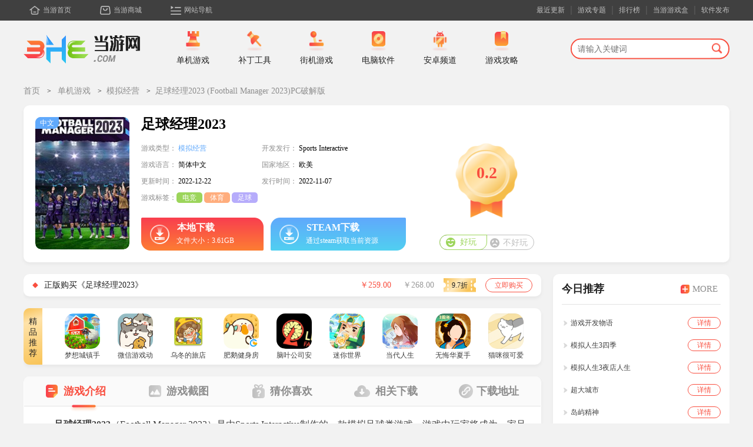

--- FILE ---
content_type: text/html
request_url: https://www.3h3.com/danji/292929.html
body_size: 18582
content:
<!DOCTYPE html>
<html>
<head>
	<meta charset="utf-8">
	<title>足球经理2023中文版下载|足球经理2023 (Football Manager 2023)PC破解版 下载_当游网</title>
	<meta name="keywords" content="足球经理2023中文版,足球经理2023破解版">
	<meta name="description" content="足球经理2023（Football Manager 2023）是由Sports Interactive制作的一款模拟足球类游戏，游戏中玩家将成为一家足球俱乐部的经理，期间你需要招募来自世界各地的名将，打造一支属于自己的梦之队。">
	<meta name="applicable-device" content="pc">
	<meta http-equiv="mobile-agent" content="format=xhtml; url=https://m.3h3.com/danji/292929.html"/>
	<meta http-equiv="mobile-agent" content="format=html5; url=https://m.3h3.com/danji/292929.html"/>
	<link rel="stylesheet" type="text/css" href="/statics/css/cui.css" />
	<link rel="stylesheet" type="text/css" href="/statics/css/slick.css" />
	<link rel="stylesheet" type="text/css" href="/statics/css/slick-theme.css" />
	<link rel="stylesheet" type="text/css" href="/statics/css/lib.css" />
	<link rel="stylesheet" type="text/css" href="/statics/css/index.css"/>
	<link rel="stylesheet" type="text/css" href="/statics/css/games.css"/>
	<link rel="stylesheet" type="text/css" href="/statics/css/top.css"/>
	<link rel="stylesheet" type="text/css" href="/statics/css/common.css"/>
	<script src="https://www.3h3.com/statics/js/jquery-1.10.2.min.js" type="text/javascript" charset="utf-8"></script>
	<script src="https://www.3h3.com/statics/js/slick.min.js" type="text/javascript" charset="UTF-8"></script>
	<script src="https://www.3h3.com/statics/js/lazyload.js" type="text/javascript" charset="UTF-8"></script>
	<script type="text/javascript" src="https://www.3h3.com/statics/js/uaredirect.js"></script>
	<script type="text/javascript">uaredirect("https://m.3h3.com/danji/292929.html");</script>
	</head><script language="javascript" type="text/javascript">$commentid = 'content_39-292929-1';$nid = '292929';$modelid = '2';$ptype = 'download';$isContentHide = true;$is_copyright='';$is_stop_gm='0';</script>
<body class="notab">
<div class="black"></div>
<div class="page">
		<!-- 头部 -->
	<div class="header a ">
		<div class="wp">
			<div class="hdr">
				<div class="hdr-r">
					<ul class="nav2">
						<li>
							<a href="/new/nd_1_1.html">最近更新</a>
						</li>
						<li>
							<a href="/s/">游戏专题</a>
						</li>
						<li>
							<a href="/top/top_l_1.html">排行榜</a>
						</li>
						<li>
							<a target="_blank" href="https://gamebox.3h3.com/">当游游戏盒</a>
						</li>
						<li class="no-bdr-r">
							<a target="_blank" href="https://pt.3h3.com/">软件发布</a>
						</li>
					</ul>
				</div>
				<ul class="nav">
					<li><a href="/" class="con pic1">当游首页</a></li>
					<li><a target="_blank" rel="nofollow" href="https://3h3.fhyx.com/" class="con pic2">当游商城</a></li>
					<li>
						<a href="javascript:;" class="con pic3">网站导航</a>
						<div class="m-navmenu">
							<div class="item">
								<div class="tit color1"><a href="/danji/">单机游戏</a></div>
								<div class="m-listmenu">
									<div class="items"><a href="/danji/l_1_1.html" class="H">最新单机</a></div>
									<div class="items"><a href="/jieji/">街机游戏</a></div>
									<div class="items"><a href="/patch/">游戏补丁</a></div>
									<div class="items"><a href="/top/top_l_1.html" class="N">单机排行</a></div>
									<div class="items"><a href="/zhuanji/">单机大全</a></div>
									<div class="items"><a href="/xilie/">热门系列</a></div>
								</div>
							</div>
							<div class="item">
								<div class="tit color2"><a target="_blank" href="/az/d_55_1.html">手机游戏</a></div>
								<div class="m-listmenu">
									<div class="items"><a target="_blank" href="/az/d_55_1.html" class="N">最新手游</a></div>
									<div class="items"><a target="_blank" href="/az/d_0_0_55_0_1_1.html" class="H">热门手游</a></div>
									<div class="items"><a target="_blank" href="/az/d_1_0_55_0_0_1.html">手游单机</a></div>
									<div class="items"><a target="_blank" href="/az/d_2_0_55_0_0_1.html">手机网游</a></div>
									<div class="items"><a target="_blank" href="/azzt/syxl.html">手游系列</a></div>
									<div class="items"><a target="_blank" href="/azzt/">手游专辑</a></div>
								</div>
							</div>
							<div class="item">
								<div class="tit color3"><a target="_blank" href="/az/s_69_1.html">手机软件</a></div>
								<div class="m-listmenu">
									<div class="items"><a target="_blank" href="/az/s_70_1.html">金融理财</a></div>
									<div class="items"><a target="_blank" href="/az/s_71_1.html">游戏辅助</a></div>
									<div class="items"><a target="_blank" href="/az/s_72_1.html">系统安全</a></div>
									<div class="items"><a target="_blank" href="/az/s_73_1.html">影音播放</a></div>
									<div class="items"><a target="_blank" href="/az/s_74_1.html">主题桌面</a></div>
									<div class="items"><a target="_blank" href="/az/s_75_1.html">摄影美化</a></div>
								</div>
							</div>
							<div class="item">
								<div class="tit color4"><a href="/info/">游戏资讯</a></div>
								<div class="m-listmenu">
									<div class="items"><a href="/info/i_1_1.html">最新资讯</a></div>
									<div class="items"><a href="/video/">游戏视频</a></div>
									<div class="items"><a href="/info/z_12_1.html" class="H">游戏资讯</a></div>
									<div class="items"><a href="/news/z_37_1.html" class="H">手游资讯</a></div>
									<div class="items"><a href="/info/z_14_1.html">原创精品</a></div>
									<div class="items"><a href="/news/h_42_1.html">手游活动</a></div>
								</div>
							</div>
							<div class="item">
								<div class="tit color5"><a href="/gl/">游戏攻略</a></div>
								<div class="m-listmenu">
									<div class="items"><a href="/gl/l_2_1.html" class="N">最新攻略</a></div>
									<div class="items"><a href="/gl/g_23_1.html">游戏心得</a></div>
									<div class="items"><a href="/gl/g_32_1.html">单机攻略</a></div>
									<div class="items"><a href="/video/v_30_1.html">视频攻略</a></div>
									<div class="items"><a href="/gl/g_28_1.html">游戏秘籍</a></div>
									<div class="items"><a href="/news/g_38_1.html">手游攻略</a></div>
								</div>
							</div>
						</div>
					</li>
				</ul>
			</div>
		</div>
		<div class="hdr-row2 ">
			<div class="wp">
				<div class="m-hdr">
					<div class="logo">
						 <a target="_blank" href="/" class="pic-logo">
							<img src="//www.3h3.com/statics/images/hdr/logo.png">
						</a>
					</div>
										<ul class="ul-nav">
						<li>
							 <a target="_blank" href="/danji/" class="con">
								<div class="pic">
									<img src="//www.3h3.com/statics/images/hdr/hdr-b1.png">
								</div>
								<span>单机游戏</span>
							</a>
							<div class="m-navmenu2">
																								<div class="item"> <a target="_blank" href="https://www.3h3.com/danji/d_3_1.html">角色扮演</a></div>
																<div class="item"> <a target="_blank" href="https://www.3h3.com/danji/d_9_1.html">射击游戏</a></div>
																<div class="item"> <a target="_blank" href="https://www.3h3.com/danji/d_4_1.html">即时战略</a></div>
																<div class="item"> <a target="_blank" href="https://www.3h3.com/danji/d_5_1.html">赛车游戏</a></div>
																<div class="item"> <a target="_blank" href="https://www.3h3.com/danji/d_6_1.html">策略游戏</a></div>
																<div class="item"> <a target="_blank" href="https://www.3h3.com/danji/d_7_1.html">体育竞技</a></div>
																<div class="item"> <a target="_blank" href="https://www.3h3.com/danji/d_8_1.html">休闲益智</a></div>
																<div class="item"> <a target="_blank" href="https://www.3h3.com/danji/d_10_1.html">桌面棋牌</a></div>
																<div class="item"> <a target="_blank" href="https://www.3h3.com/danji/d_11_1.html">动作冒险</a></div>
																<div class="item"> <a target="_blank" href="https://www.3h3.com/danji/d_42_1.html">恋爱养成</a></div>
																<div class="item"> <a target="_blank" href="https://www.3h3.com/danji/d_43_1.html">音乐游戏</a></div>
																<div class="item"> <a target="_blank" href="https://www.3h3.com/danji/d_21_1.html">模拟经营</a></div>
																							</div>
						</li>
						<li>
							 <a target="_blank" href="/patch/" class="con">
								<div class="pic">
									<img src="//www.3h3.com/statics/images/hdr/hdr-b2.png">
								</div>
								<span>补丁工具</span>
							</a>
							<div class="m-navmenu2">
																								<div class="item"> <a target="_blank" href="https://www.3h3.com/patch/s_13_1.html">免CD补丁</a></div>
																<div class="item"> <a target="_blank" href="https://www.3h3.com/patch/s_14_1.html">升级补丁</a></div>
																<div class="item"> <a target="_blank" href="https://www.3h3.com/patch/s_16_1.html">修改器</a></div>
																<div class="item"> <a target="_blank" href="https://www.3h3.com/patch/s_17_1.html">游戏存档</a></div>
																<div class="item"> <a target="_blank" href="https://www.3h3.com/patch/s_18_1.html">汉化补丁</a></div>
																<div class="item"> <a target="_blank" href="https://www.3h3.com/patch/s_19_1.html">游戏工具</a></div>
																<div class="item"> <a target="_blank" href="https://www.3h3.com/patch/s_20_1.html">游戏其他</a></div>
																<div class="item"> <a target="_blank" href="https://www.3h3.com/patch/s_40_1.html">游戏MOD</a></div>
																<div class="item"> <a target="_blank" href="https://www.3h3.com/patch/s_41_1.html">游戏地图</a></div>
																<div class="item"> <a target="_blank" href="https://www.3h3.com/patch/s_68_1.html">游戏辅助</a></div>
																							</div>
						</li>
						<li>
							 <a target="_blank" href="/jieji/" class="con">
								<div class="pic">
									<img src="//www.3h3.com/statics/images/hdr/hdr-b3.png">
								</div>
								<span>街机游戏</span>
							</a>
							<div class="m-navmenu2">
																								<div class="item"> <a target="_blank" href="https://www.3h3.com/jieji/z_45_1.html">动作街机</a></div>
																<div class="item"> <a target="_blank" href="https://www.3h3.com/jieji/z_46_1.html">空战街机</a></div>
																<div class="item"> <a target="_blank" href="https://www.3h3.com/jieji/z_47_1.html">枪战街机</a></div>
																<div class="item"> <a target="_blank" href="https://www.3h3.com/jieji/z_48_1.html">休闲街机</a></div>
																<div class="item"> <a target="_blank" href="https://www.3h3.com/jieji/z_54_1.html">格斗街机</a></div>
																																								<div class="item"> <a target="_blank" href="https://www.3h3.com/moniqi/d_23_1.html">FC游戏</a></div>
																<div class="item"> <a target="_blank" href="https://www.3h3.com/moniqi/d_35_1.html">MD游戏</a></div>
																<div class="item"> <a target="_blank" href="https://www.3h3.com/moniqi/d_38_1.html">GBA游戏</a></div>
																<div class="item"> <a target="_blank" href="https://www.3h3.com/moniqi/d_50_1.html">NDS游戏</a></div>
																<div class="item"> <a target="_blank" href="https://www.3h3.com/moniqi/d_53_1.html">PSP游戏</a></div>
																<div class="item"> <a target="_blank" href="https://www.3h3.com/moniqi/d_52_1.html">其他游戏</a></div>
																							</div>
						</li>
						<li>
							 <a target="_blank" href="/soft/" class="con">
								<div class="pic">
									<img src="//www.3h3.com/statics/images/hdr/hdr-b4.png">
								</div>
								<span>电脑软件</span>
							</a>
							<div class="m-navmenu2">
																								<div class="item"> <a target="_blank" href="https://www.3h3.com/soft/s_83_1.html">网络软件</a></div>
																<div class="item"> <a target="_blank" href="https://www.3h3.com/soft/s_108_1.html">系统工具</a></div>
																<div class="item"> <a target="_blank" href="https://www.3h3.com/soft/s_133_1.html">应用软件</a></div>
																<div class="item"> <a target="_blank" href="https://www.3h3.com/soft/s_157_1.html">图形图像</a></div>
																<div class="item"> <a target="_blank" href="https://www.3h3.com/soft/s_169_1.html">多媒体类</a></div>
																<div class="item"> <a target="_blank" href="https://www.3h3.com/soft/s_182_1.html">聊天软件</a></div>
																<div class="item"> <a target="_blank" href="https://www.3h3.com/soft/s_191_1.html">安全软件</a></div>
																<div class="item"> <a target="_blank" href="https://www.3h3.com/soft/s_200_1.html">编程开发</a></div>
																<div class="item"> <a target="_blank" href="https://www.3h3.com/soft/s_208_1.html">教育学习</a></div>
																<div class="item"> <a target="_blank" href="https://www.3h3.com/soft/s_221_1.html">行业软件</a></div>
																							</div>
						</li>
						<li>
							 <a target="_blank" href="/az/" class="con">
								<div class="pic">
									<img src="//www.3h3.com/statics/images/hdr/hdr-b5.png">
								</div>
								<span>安卓频道</span>
							</a>
							<div class="m-navmenu2">
																								<div class="item"> <a target="_blank" href="https://www.3h3.com/az/d_56_1.html">休闲益智</a></div>
																<div class="item"> <a target="_blank" href="https://www.3h3.com/az/d_57_1.html">动作格斗</a></div>
																<div class="item"> <a target="_blank" href="https://www.3h3.com/az/d_58_1.html">角色扮演</a></div>
																<div class="item"> <a target="_blank" href="https://www.3h3.com/az/d_59_1.html">体育竞技</a></div>
																<div class="item"> <a target="_blank" href="https://www.3h3.com/az/d_60_1.html">棋牌卡牌</a></div>
																<div class="item"> <a target="_blank" href="https://www.3h3.com/az/d_61_1.html">策略塔防</a></div>
																<div class="item"> <a target="_blank" href="https://www.3h3.com/az/d_62_1.html">冒险解谜</a></div>
																<div class="item"> <a target="_blank" href="https://www.3h3.com/az/d_63_1.html">赛车竞速</a></div>
																<div class="item"> <a target="_blank" href="https://www.3h3.com/az/d_64_1.html">模拟经营</a></div>
																<div class="item"> <a target="_blank" href="https://www.3h3.com/az/d_65_1.html">音乐节奏</a></div>
																<div class="item"> <a target="_blank" href="https://www.3h3.com/az/d_66_1.html">飞行射击</a></div>
																<div class="item"> <a target="_blank" href="https://www.3h3.com/az/d_67_1.html">恋爱养成</a></div>
																																								<div class="item"> <a target="_blank" href="https://www.3h3.com/az/s_70_1.html">金融理财</a></div>
																<div class="item"> <a target="_blank" href="https://www.3h3.com/az/s_71_1.html">游戏辅助</a></div>
																<div class="item"> <a target="_blank" href="https://www.3h3.com/az/s_72_1.html">系统安全</a></div>
																<div class="item"> <a target="_blank" href="https://www.3h3.com/az/s_73_1.html">影音播放</a></div>
																<div class="item"> <a target="_blank" href="https://www.3h3.com/az/s_74_1.html">主题桌面</a></div>
																<div class="item"> <a target="_blank" href="https://www.3h3.com/az/s_75_1.html">摄影美化</a></div>
																<div class="item"> <a target="_blank" href="https://www.3h3.com/az/s_76_1.html">地图导航</a></div>
																<div class="item"> <a target="_blank" href="https://www.3h3.com/az/s_77_1.html">生活服务</a></div>
																<div class="item"> <a target="_blank" href="https://www.3h3.com/az/s_78_1.html">购物支付</a></div>
																<div class="item"> <a target="_blank" href="https://www.3h3.com/az/s_79_1.html">聊天社交</a></div>
																<div class="item"> <a target="_blank" href="https://www.3h3.com/az/s_80_1.html">新闻阅读</a></div>
																<div class="item"> <a target="_blank" href="https://www.3h3.com/az/s_81_1.html">办公学习</a></div>
																							</div>
						</li>
						<li>
							 <a target="_blank" href="/gl/" class="con">
								<div class="pic">
									<img src="//www.3h3.com/statics/images/hdr/hdr-b6.png">
								</div>
								<span>游戏攻略</span>
							</a>
							<div class="m-navmenu2">
																								<div class="item"> <a target="_blank" href="https://www.3h3.com/gl/g_32_1.html">游戏攻略</a></div>
																<div class="item"> <a target="_blank" href="https://www.3h3.com/gl/g_28_1.html">游戏秘籍</a></div>
																<div class="item"> <a target="_blank" href="https://www.3h3.com/gl/g_23_1.html">游戏心得</a></div>
																<div class="item"> <a target="_blank" href="https://www.3h3.com/gl/g_33_1.html">图文攻略</a></div>
																							</div>
						</li>
					</ul>
					<div class="search">
						<div class="m-search">
							<input type="text" placeholder="请输入关键词"/>
							 <a target="_blank" href="javascript:;" id="search_btn"><img src="//www.3h3.com/statics/images/hdr/search.png"></a>
						</div>
					</div>
									</div>
			</div>
		</div>
	</div>
<div class="wp">
		<div class="row-j1">
			<span id="0" class="lvTestPos"></span>
		</div>
		<div class="row-j2">
			<div class="g-place no-borderbt">
				<span class="addarrow"><a class="hovera1" href="/">首页</a></span>
				<span class="addarrow"><a class="hovera1" href="https://www.3h3.com/danji/">单机游戏</a></span><span class="addarrow"><a class="hovera1" href="https://www.3h3.com/danji/d_21_1.html">模拟经营</a></span><span class="addarrow"><a href="javascript:;">足球经理2023 (Football Manager 2023)PC破解版</a></span>
			</div>
		</div>
		<div class="row-j3 " id="page_content" 
        cooperate_pc="pc_mnq">
			<div class="well row-detail3-4 overflowh mb20 pd20">
				<div class="m-search-lprt downgame3pain  col-l w848 overflowh">
					<div class="pic col-l m-bgpictxt">
												<a href="javascript:;" class="ch">
							<div class="pic"><img src="//pic.3h3.com/up/2022/1109/20221109082049983.jpg" alt="足球经理2023"></div>
														<div class="language language-ch">中文</div>
													</a>
					</div>
					<div class="txts col-l">
						<h3 class="tit fsz24 lineh-1">
							足球经理2023						</h3>
						<div class="info fsz12">
							<div class="ifo i1">
								<span class="color8D">游戏类型：</span>
								<a target="_blank" href="https://www.3h3.com/danji/d_21_1.html" class="color60FC">模拟经营</a>
							</div>
														<div class="ifo i2">
								<span class="color8D">开发发行：</span>
								<span>Sports Interactive</span>
							</div>
														<div class="ifo i2">
								<span class="color8D">游戏语言：</span>
								<span>简体中文</span>
							</div>
														<div class="ifo i2">
								<span class="color8D">国家地区：</span>
								<span>欧美</span>
							</div>
							<div class="ifo i4">
								<span class="color8D">更新时间：</span>
								<span>									2022-12-22									</span>
							</div>
							<div class="ifo i3 ">
								<span class="color8D">发行时间：</span>
								<span>2022-11-07</span>							</div>
						</div>
						<div class="ifo i5">
							<span class="color8D">游戏标签：</span>
							<div class="t">
																																																																<a target="_blank" href="https://www.3h3.com/tags/%B5%E7%BE%BA.html" class="wellg hovera2" target="_blank">电竞</a>
																																																																<a target="_blank" href="https://www.3h3.com/tags/%CC%E5%D3%FD.html" class="wello hovera2" target="_blank">体育</a>
																																																																<a target="_blank" href="https://www.3h3.com/tags/%D7%E3%C7%F2.html" class="wellp hovera2" target="_blank">足球</a>
																							</div>
						</div>
						<div class="game-threedown3">
														<div class="g-game-down three1">
								<a href="javascript:;" class="d d1">
									<div class="downp">
										<p class="p1 fsz16">本地下载</p>
										<p class="p2">文件大小：3.61GB</p>
									</div>
								</a>
								<a href="javascript:;" class="d d2">
									<div class="downp">
										<p class="p1 fsz16">高速下载</p>
										<p class="p2">需下载高速下载器，提速50%</p>
									</div>
								</a>
							</div>
													</div>
					</div>
					<div class="feedback">
																								
																																										<div class="score-pic nozt">
							<span class="fsz28 colorF94E fwblod">0.4</span>
						</div>
						<div class="goodgame">
							<span class="gg gg1">好玩</span>
							<span class="gg ng1">不好玩</span>
						</div>
					</div>
				</div>
				<div class="lprt-rightpic col-r">
					<span id="1" class="lvTestPos"></span>
				</div>
			</div>
		</div>
		<div class="row-j4 softid" softid="292929">
			<div class="col-l w880">
																								<div class="row-j4-l-1 well mb20 a pdg-lr15 fh_cooper dn"  id="fh_cooper" softid="292929" genuine_id="2489" price="259.00" old_price="268.00" discount="9.7" fh_name="足球经理2023">
				</div>
				<div class="row-j4-l-2 well mb20 a" >
					<div class="m-rmdation">
						<div class="bgpic-l">精品推荐</div>
						<div class="listpic-r">
														<ul class="ul-toppictxt1 tpt1-style4 img" catid="86">
																								<li>
									<a target="_blank" href="https://www.3h3.com/az/62478.html" class="con">
										<div class="pic">
											<img src="//pic.3h3.com/up/2023/0801/20230801030825474.png" />
										</div>
										<div class="txt">
											<div class="tit">
												<h3>梦想城镇手游</h3>
											</div>
										</div>
									</a>
								</li>
																<li>
									<a target="_blank" href="https://www.3h3.com/az/153318.html" class="con">
										<div class="pic">
											<img src="//pic.3h3.com/up/2023/0808/20230808050201273.png" />
										</div>
										<div class="txt">
											<div class="tit">
												<h3>微信游戏动物餐厅</h3>
											</div>
										</div>
									</a>
								</li>
																<li>
									<a target="_blank" href="https://www.3h3.com/az/218016.html" class="con">
										<div class="pic">
											<img src="//pic.3h3.com/up/2023/1007/20231007031213532.png" />
										</div>
										<div class="txt">
											<div class="tit">
												<h3>乌冬的旅店</h3>
											</div>
										</div>
									</a>
								</li>
																<li>
									<a target="_blank" href="https://www.3h3.com/az/264084.html" class="con">
										<div class="pic">
											<img src="//pic.3h3.com/up/2024/0220/20240220033652385.png" />
										</div>
										<div class="txt">
											<div class="tit">
												<h3>肥鹅健身房最新版</h3>
											</div>
										</div>
									</a>
								</li>
																<li>
									<a target="_blank" href="https://www.3h3.com/az/214229.html" class="con">
										<div class="pic">
											<img src="//pic.3h3.com/up/2021-2/2021219163415_512.png" />
										</div>
										<div class="txt">
											<div class="tit">
												<h3>脑叶公司安卓版</h3>
											</div>
										</div>
									</a>
								</li>
																<li>
									<a target="_blank" href="https://www.3h3.com/az/63204.html" class="con">
										<div class="pic">
											<img src="//pic.3h3.com/up/2023/0727/20230727025845456.jpg" />
										</div>
										<div class="txt">
											<div class="tit">
												<h3>迷你世界</h3>
											</div>
										</div>
									</a>
								</li>
																<li>
									<a target="_blank" href="https://www.3h3.com/az/259276.html" class="con">
										<div class="pic">
											<img src="//pic.3h3.com/up/2023/0911/20230911053354379.png" />
										</div>
										<div class="txt">
											<div class="tit">
												<h3>当代人生</h3>
											</div>
										</div>
									</a>
								</li>
																<li>
									<a target="_blank" href="https://www.3h3.com/az/240246.html" class="con">
										<div class="pic">
											<img src="//pic.3h3.com/up/2023/0810/20230810032106357.png" />
										</div>
										<div class="txt">
											<div class="tit">
												<h3>无悔华夏手游官方版</h3>
											</div>
										</div>
									</a>
								</li>
																<li>
									<a target="_blank" href="https://www.3h3.com/az/328818.html" class="con">
										<div class="pic">
											<img src="//pic.3h3.com/up/2023/0720/20230720051419448.png" />
										</div>
										<div class="txt">
											<div class="tit">
												<h3>猫咪很可爱可是我是幽灵汉化版</h3>
											</div>
										</div>
									</a>
								</li>
																							</ul>
						</div>
					</div>
				</div>
				<div class="row-j4-l-3 well mb20 overflowh">
					<div class="m-txt-detail">
						<div class="noflex h615">
							<div class="posiflex">
								<div class="wp">
									<ul class="g-detail-tab a heightover">
										<li class="on up"><a class="a a1" href="#game-tabs">游戏介绍</a></li>
										<li><a class="a a2" href="#gamepic">游戏截图</a></li>
										<li><a class="a a3" href="#game-like">猜你喜欢</a></li>
										<li><a class="a a4" href="#game-likedown">相关下载</a></li>
										<li><a class="a a5" href="#game-down">下载地址</a></li>
									</ul>
								</div>
							</div>
						</div>


						<div class="txt h450 pdg-lr15" id="game-tabs">
							<p><strong>足球经理2023</strong>（Football Manager 2023）是由Sports Interactive制作的一款模拟足球类游戏，游戏中玩家将成为一家足球俱乐部的经理，期间你需要招募来自世界各地的名将，打造一支属于自己的梦之队，并在每一场比赛开始之前制定策略，直至赢取比赛，足球荣耀之旅正式向你开启。在游戏开始时，玩家需要选择一支俱乐部，并开始管理球队。玩家需要负责球队的转会、训练、比赛战术等各项事务。玩家还需要考虑球员的薪酬、合同和转会，并与其他俱乐部进行谈判。比赛时，玩家可以选择使用不同的战术和阵型，并在比赛中调整球队的表现。玩家还可以选择使用不同的转会策略，在转会市场上买卖球员，以使球队变得更强。除了管理球队之外，玩家还可以参加各种联赛和杯赛，包括英超、西甲、意甲和德甲等。玩家可以在游戏中获得各种奖杯，并在全球各地的俱乐部争夺冠军。总的来说，足球经理2023是一款非常优秀的足球经理模拟游戏，提供了丰富的内容和深度的游戏体验。</p>
<p align="center"><img alt="足球经理2023图片1" src="//pic.3h3.com/up/2022/1222/20221222171312210.jpg" /></p>
<h4>游戏特点</h4>
<p>找到适合自己的俱乐部。满足董事会和球迷的目标，击败足球道路上遇见的顶尖球员，赢得足球最高奖项。</p>
<p>签下超级巨星不算什么，铸就超级球星更为重要。通过教练组的帮助，升级球员招募，并为天赋异禀的队员开辟通往首发阵容的途径，让他们成长为世界顶尖球队。</p>
<p>球队的比赛策略由你决定。在战术板上制定比赛战略，赢下重要胜利，创造难以忘怀的比赛日精彩时刻。</p>
<h4>新增内容</h4>
<p>更强的球队建设</p>
<p>改进球探挖掘方式和招募会议，与经纪人建立密切关系，采用全新的阵容规划工具。流水型设计方便你更好审视每个目标，实现俱乐部的长期抱负易如反掌。</p>
<p>以智取胜</p>
<p>与本系列历史作品中最真实的 AI 经理人对战，测试你的管理技能。经过全面升级，对手会做出更加聪明的决策，而全新控球战术指导可使防守和反击更加可行。当你在每一场比赛中奋力拼搏时，你会发现比赛引擎得到了进一步优化，包括：边后卫和双中锋的行动和全新的动画效果。</p>
<p>感受球迷的大力支持</p>
<p>全新的球迷信心系统可拉近你和球迷间的距离。别辜负球迷在球场内外的期望，确保防护棚中的球员能有光明、久远的未来。</p>
<p>盛大的欧洲之夜</p>
<p>在全权授权的欧洲冠军联赛、欧洲联赛和欧洲会议联赛等比赛中感受盛大的足球氛围。优化的杯赛抽签机制，盖有官方标识的出场球队表、记分牌和进球图标，仿佛置身于真实的欧足联俱乐部比赛。</p>
<p>品味夺冠时刻</p>
<p>有了全新的动态经理人时间轴，你可以重温每段职业生涯的里程碑和成就。无论是带领首秀年轻球员上首发阵容，还是赢下了欧冠冠军，品味、分享你的足球经理事迹将前所未有的方便。</p>
<p align="center"><img alt="足球经理2023图片2" src="//pic.3h3.com/up/2022/1222/20221222171314156.jpg" /></p>
<h4>妖人推荐</h4>
<p align="center"><img alt="足球经理2023图片3" src="//pic.3h3.com/up/2022/1222/20221222171316209.jpg" /></p>
<p>姓名：克里斯托弗&middot;扎费瑞斯</p>
<p>俱乐部：桑德豪格(挪威超级联赛)</p>
<p>位置：中场</p>
<p>价格：200-500W 随潜力高低有浮动</p>
<p align="center"><img alt="足球经理2023图片4" src="//pic.3h3.com/up/2022/1222/20221222171318398.jpg" /></p>
<p>姓名：萨瓦&middot;瑟斯提克</p>
<p>俱乐部：自由球员</p>
<p>价格：免签</p>
<p>性价比非常高的一名中后卫，固定潜力137。身高和弹跳都没有问题，适合一些次级别联赛免签。不确定是否需要&ldquo;塞尔维亚超级联赛&rdquo;的数据库。</p>
<p align="center"><img alt="足球经理2023图片5" src="//pic.3h3.com/up/2022/1222/20221222171320116.jpg" /></p>
<p>姓名：力诺&middot;卡斯滕</p>
<p>俱乐部：自由球员</p>
<p>位置：门将</p>
<p>价格：免签</p>
<p>性价比非常不错的一名年轻门将，职业只有7但是雄心和意志力双高，练起来应该问题不大。</p>
<p align="center"><img alt="足球经理2023图片6" src="//pic.3h3.com/up/2022/1222/20221222171322388.jpg" /></p>
<p>姓名：达利&middot;恩兰杜</p>
<p>俱乐部：自由球员</p>
<p>位置：中场</p>
<p>价格：免签</p>
<p>性价比不错的一名中场，反正不要钱，还要什么自行车?适合次级别联赛免签，当个代金券也是不错的选择</p>
<p align="center"><img alt="足球经理2023图片7" src="//pic.3h3.com/up/2022/1222/20221222171324989.jpg" /></p>
<p>姓名：丹尼尔&middot;阿塞韦多</p>
<p>俱乐部：百万富翁</p>
<p>位置：右边内切</p>
<p>价格：随机(随潜力浮动，上图所示的情况160W)</p>
<p>性价比超级高的一名边路球员，能左能右，年龄不大但是潜力很高。潜力高达-8.5，最高可以随到170，直接毕业。</p>
<p align="center"><img alt="足球经理2023图片8" src="//pic.3h3.com/up/2022/1222/20221222171326244.jpg" /></p>
<p>姓名：乔艾纳&middot;查韦斯</p>
<p>俱乐部：拉瓦里亚雷社会与体育(厄瓜多尔)</p>
<p>位置：左边后卫</p>
<p>价格：80W左右</p>
<p>性价比非常不错的一名左边后卫，练满接近毕业。不要纠结意志力，意志力是随机的，随低了只能自认倒霉</p>
<p>需要&ldquo;厄瓜多尔&rdquo;的联赛数据库</p>
<p align="center"><img alt="足球经理2023图片9" src="//pic.3h3.com/up/2022/1222/20221222171328657.jpg" /></p>
<p>姓名：吉列尔梅&middot;蒙特亚</p>
<p>俱乐部：本菲卡</p>
<p>位置：左边后卫</p>
<p>价格：50W左右</p>
<p>性价比很不错的一名小将，潜力不算太高，但好在价格便宜。开档买来也能成本队青训，非常不错。</p>
<p align="center"><img alt="足球经理2023图片10" src="//pic.3h3.com/up/2022/1222/20221222171330196.jpg" /></p>
<p>姓名： 凯文&middot;阿尔瓦里什</p>
<p>俱乐部：帕丘卡(墨西哥超级联赛)</p>
<p>位置：右边后卫</p>
<p>价格：280W</p>
<p>性价比非常!非常!非常高的一名右边后卫，开局足够即战力，固定潜力150。但是由于开档ca足够高，一般的小球队是买不到的，建议顶级联赛的球队买，或者诺维奇、伯恩利这种声望高的次级别豪门。</p>
<p align="center"><img alt="足球经理2023图片11" src="//pic.3h3.com/up/2022/1222/20221222171332680.jpg" /></p>
<p>姓名：阿勒&middot;加西亚</p>
<p>俱乐部：拉斯帕尔马斯</p>
<p>位置：左边内锋</p>
<p>价格：55W</p>
<p>性价比很不错的一名年轻小将，价格不贵，胜在便宜。毕竟有钱直接买买同队的&ldquo;阿尔贝托 莫莱罗&rdquo;。</p>
<p align="center"><img alt="足球经理2023图片12" src="//pic.3h3.com/up/2022/1222/20221222171334365.jpg" /></p>
<p>姓名： 阿德里安&middot;布贾拉米</p>
<p>俱乐部：本菲卡</p>
<p>位置：中后卫</p>
<p>价格：100W左右</p>
<p>稀缺的左脚中后卫，性价比很不错，练满可以自用也能卖钱，强烈推荐。</p>
<p align="center"><img alt="足球经理2023图片13" src="//pic.3h3.com/up/2022/1222/20221222171336976.jpg" /></p>
<p>姓名：科斯蒂尼亚</p>
<p>俱乐部：里奥阿维</p>
<p>位置：右边后卫</p>
<p>价格：130W</p>
<p>潜力非常不错的一名右边后卫，练满可以毕业。与其他代金券不同的是，这名球员非常的好用，是真的可以&ldquo;毕业&rdquo;的右边后卫。</p>
<p align="center"><img alt="足球经理2023图片14" src="//pic.3h3.com/up/2022/1222/20221222171338557.jpg" /></p>
<p>姓名：莱昂纳多&middot;莱洛</p>
<p>俱乐部：卡萨皮亚</p>
<p>位置：左边后卫</p>
<p>价格：150W</p>
<p>性价比非常高的一名右边后卫，同样是练满可以毕业的级别。一般次级别的中游球队都能签，简直不要太香。</p>
<p align="center"><img alt="足球经理2023图片15" src="//pic.3h3.com/up/2022/1222/2022122217134192.jpg" /></p>
<p>姓名： 汉姆普斯&middot;芬德尔</p>
<p>俱乐部：于高登(瑞典超级联赛)</p>
<p>位置：中场</p>
<p>价格：300W左右(容易抢不过)</p>
<p>上一代就是性价比非常不错的中场小将，本代依旧推荐，练满也是顶级联赛主力级别的水平。</p>
<p align="center"><img alt="足球经理2023图片16" src="//pic.3h3.com/up/2022/1222/2022122217134370.jpg" /></p>
<p>姓名：蒂姆&middot;特宁</p>
<p>俱乐部：埃尔夫斯堡(瑞典超级联赛)</p>
<p>位置：门将</p>
<p>价格：95W</p>
<p align="center"><img alt="足球经理2023图片17" src="//pic.3h3.com/up/2022/1222/20221222171345718.jpg" /></p>
<p>姓名：佩德罗&middot;桑托斯</p>
<p>俱乐部：本菲卡</p>
<p>位置：前腰</p>
<p>价格：50W左右</p>
<p>本菲卡的妖人确实是有东西的，这个小将最高能随到150的潜力，练满问题不大，性价比很高。</p>
<p align="center"><img alt="足球经理2023图片18" src="//pic.3h3.com/up/2022/1222/20221222171346338.jpg" /></p>
<p>姓名：伊戈尔&middot;斯塔扎勒克</p>
<p>俱乐部：莱吉亚</p>
<p>位置：前场万金油</p>
<p>价格：50W左右</p>
<p>开档18岁，可以称为本队青训，价格不贵，潜力最高能随到150，随满的话那可太香了。</p>
<p align="center"><img alt="足球经理2023图片19" src="//pic.3h3.com/up/2022/1222/20221222171348646.jpg" /></p>
<p>姓名：托马斯&middot;克里斯滕森</p>
<p>俱乐部：奥胡斯</p>
<p>位置：中后卫</p>
<p>价格：100-300W</p>
<p>空霸198，来自北欧的轰炸机，随满了就是毕业级别，强烈推荐，绝对无敌。次级别买来就是主力，角球设置合理，赛季20+绝对不是问题。</p>
<p align="center"><img alt="足球经理2023图片20" src="//pic.3h3.com/up/2022/1222/20221222171350688.jpg" /></p>
<p>姓名：恩里克&middot;约库</p>
<p>俱乐部：波尔蒂芒人</p>
<p>位置：后腰、中场</p>
<p>价格：50-70W</p>
<p>看面就知道，可能不强但绝对够硬， 随满了也是相当不错的代金券，便宜又实惠。</p>
<p align="center"><img alt="足球经理2023图片21" src="//pic.3h3.com/up/2022/1222/2022122217135286.jpg" /></p>
<p>姓名：菲利克斯&middot;艾洛雷雷</p>
<p>俱乐部：卡尔斯鲁厄</p>
<p>位置：中后卫</p>
<p>价格：80W</p>
<p>又是一名空霸中后卫，买到就是赚到，跟上面的克里斯蒂安森建议一起打包</p>
<p align="center"><img alt="足球经理2023图片22" src="//pic.3h3.com/up/2022/1222/2022122217135320.jpg" /></p>
<p>姓名：凯克&middot;托普</p>
<p>俱乐部：沙尔克04</p>
<p>位置：站桩中锋</p>
<p>价格：50-200W</p>
<p>不多说了，喜欢442炸吗?买它就对了，最重要的是他有劳工证</p>
<p align="center"><img alt="足球经理2023图片23" src="//pic.3h3.com/up/2022/1222/20221222171355905.jpg" /></p>
<p>姓名：哈维尔&middot;贝尔曼</p>
<p>俱乐部：自由球员</p>
<p>位置：门将</p>
<p>价格：免签</p>
<p>固定潜力144，但隐藏有时候随的稀烂，不过不要钱</p>
<p align="center"><img alt="足球经理2023图片24" src="//pic.3h3.com/up/2022/1222/20221222171357851.jpg" /></p>
<p>姓名：卢卡斯&middot;伯格瓦尔</p>
<p>俱乐部：布洛马波耶加纳(瑞典甲级联赛)</p>
<p>位置：中场</p>
<p>价格：开档买不到，年龄不够</p>
<p>这名球员的潜力是真的非常高，但是由于年龄小，开档无法购买，你需要做的就是加入购物车，然后等他18岁的时候果断下手。</p>
<h4>核武怎么用</h4>
<p align="center"><img alt="足球经理2023图片25" src="//pic.3h3.com/up/2022/1222/20221222171358792.png" /></p>
<p align="center"><img alt="足球经理2023图片26" src="//pic.3h3.com/up/2022/1222/20221222171359238.jpg" /></p>
<p align="center"><img alt="足球经理2023图片27" src="//pic.3h3.com/up/2022/1222/20221222171400118.jpg" /></p>
<p>足球经理2023核武可以在游戏DLC中购买使用，价格为40元。</p>
<p>&quot;游戏内置编辑器可以在《Football Manager》中对多个项目进行实时编辑，譬如球员的完整属性档案。你也可以修改平常无法在游戏内调整的属性，比如能力和潜力。职员的一些细节也可以改变，当然你也可以改变俱乐部的财务和声望等。</p>
<p>注意：此项目仅可在《Football Manager》模式使用&quot;</p>
<h4>235战术玩法详解</h4>
<p>说说我这235的特点</p>
<p>我为什么不设置双中场呢?</p>
<p>1.因为双前腰在肋部拿球、跑位、传球，对手的防线的造成很大威胁。</p>
<p>2.高位逼抢时，对手中场很难从后场出球，因为对手后卫线和中场线分割开了。</p>
<p>3.双前腰释放的中场区域，可以让收回中路的边后卫，更大的发挥空间。另外，双前腰回落位防守，偶尔回撤背身接球。但弊端就是反击回防不到位。</p>
<p>4.左内锋抱紧边路，充分发挥球场左路宽度。右边后卫，有收回中路指令，但因为是进攻边后卫角色，出现空当时，会右边套上。</p>
<p>5.攻击性中场，持球状态，类似于中场，但没有中场的后插上进攻，而是进入禁区，等待传中球。</p>
<p>6.通过传球分布图，可以看到后腰的节拍器能串联起来了整个中后前场。那是因为持球站位时，纵向和横向都尽量保持两到三人，那样就增加了很多传球路线。</p>
<p>7.门将出去交给两翼，很适合高压逼抢，当对手落后时，会过于插上，使得我方边锋很容易得到二点球，直接在前场形成反击。</p>
<p>考虑到这个战术最近很多改动，可能并不是很好，还需要比赛提高磨合度，并找到不足的点，改进。</p>
<p align="center"><img alt="足球经理2023图片28" src="//pic.3h3.com/up/2022/1222/20221222171403850.jpg" /></p>
<h4>打法思路</h4>
<p>1、比赛心态:</p>
<p>影响球员偏向进攻，还是倾向防守。不同位置、角色、职责的攻防心态都不一样。</p>
<p>2、进攻宽度:</p>
<p>拉开宽度容易把防守球员带出防线，拉出空当，但同时传球距离太长，容易丢球。短距离则不易丢球，有利就有弊。可以给球员设定个人指令，抱紧边路或拉回中路。</p>
<p>3、直传偏好:</p>
<p>短传、长传。个人指令的直传偏好，也可以设定。</p>
<p>4、比赛节奏:</p>
<p>快节奏就是快速前插，快速出球。慢节奏，不急于前插，保持控球。</p>
<p>比赛心态、进攻宽度、直传偏好、比赛节奏这四项设定是相关联的。预设风格里就有各种战术风格可以参考。</p>
<p>5、多传空当:</p>
<p>更多传身后球，同时更容易丢失控球率权。</p>
<p>6、失去球权的无球跑动:</p>
<p>立刻反抢，用于高位逼抢。</p>
<p>重组队形，用于不采用高位逼抢或防守反击。</p>
<p>7、赢的球员的无球跑动:</p>
<p>立刻反击，防守反击打法必选。控球打法也可以用，但要看反击转换射门的效率。</p>
<p>保持队形，瓜迪奥拉的曼城夺得球后，就是等待队友，保持队形进攻。</p>
<p>遭遇线、后防线</p>
<p>8、短距离反击:</p>
<p>更高遭遇线、后防线，和丢球立刻反抢一起使用，在对方半场防守，一旦抢下球两三脚传递就能形成射门。风险高但收益也大。</p>
<p>长距离反击:低位防守，从后场开始反击，一般至少5脚以上的传球才能形成射门。</p>
<p>9、防守宽度</p>
<p>1.不选，标准防守宽度。</p>
<p>⒉拉开防守宽度，逼迫持球球员进入中路再围抢。</p>
<p>3.收缩防守宽度，逼迫持球球员进入边路，延缓对球门的威胁。</p>
<p>个人不推荐拉开防守宽度，中路是最有威胁的区域，拉开宽度也容易出现空当。</p>
<p>阻止传中，允许传中</p>
<p>10、允许传中:</p>
<p>不逼抢传中球员，在禁区里将传中球拦下。</p>
<p>11、阻击传中:</p>
<p>逼抢传中球员，特别是持球的是边后卫，那么禁区弧的人有很大远射的空间。</p>
<p>另外&mdash;个新指令还没搞懂具体作用。</p>
<p>12、位置</p>
<p>设立阵型第一步考虑的就是防守。战术板的预设阵型，就是防守时的阵型。首先，设立一条3-5人的后卫线，然后就是后场如何出球到中前场，再就是进攻线了。</p>
<p>13、角色</p>
<p>2D动画和文字描述，可以看出一点持球时的无球跑动和踢球方式，再结合比赛现场就能找到合适的角色。</p>
<p align="center"><img alt="足球经理2023图片29" src="//pic.3h3.com/up/2022/1222/20221222171406672.jpg" /></p>
<h4>配置要求</h4>
<p><span style="COLOR: #ff0000">最低配置:</span></p>
<p>需要 64 位处理器和操作系统</p>
<p>操作系统: Windows 7</p>
<p>处理器: Intel Core 2 or AMD Athlon 64 X2</p>
<p>内存: 4 GB RAM</p>
<p>显卡: Intel GMA X4500, NVIDIA GeForce 9600M GT, AMD/ATI Mobility Radeon HD 3650</p>
<p>DirectX 版本: 11</p>
<p>存储空间: 需要 7 GB 可用空间</p>
<p><span style="COLOR: #ff0000">推荐配置:</span></p>
<p>需要 64 位处理器和操作系统</p>
						</div>
						<div class="g-unsl-more bgcfff pd-tb2540">
							<a href="javascript:;" class="">
								<i class="i1 i-down1"></i>
								展开全部
								<i class="i2 i-down1"></i>
							</a>
						</div>
						<div class="g-unsl-more g-suohui dn  bgcfff pd-tb2540">
							<a href="javascript:;" class="">
								<i class="i1 i-down1"></i>
								缩回内容
								<i class="i2 i-down1"></i>
							</a>
						</div>
					</div>

				</div>
				<div class="row-j4-l-4 well mb20 a pdg-lr15" id="gamepic">
					<div class="g-titsub rmd-size22 ">
						<div class="l">
							<h2 class="bgimg-line">游戏截图</h2>
						</div>
					</div>
					<div class="swiper2">
						<div class="m-swiper2">
																												<div class="item">
								<a href="javascript:;" class="con">
									<img src="//pic.3h3.com/up/2022/1109/20221109082054390.jpg" >
								</a>
							</div>
																																			<div class="item">
								<a href="javascript:;" class="con">
									<img src="//pic.3h3.com/up/2022/1109/20221109082054245.jpg" >
								</a>
							</div>
																																			<div class="item">
								<a href="javascript:;" class="con">
									<img src="//pic.3h3.com/up/2022/1109/20221109082055369.jpg" >
								</a>
							</div>
																																			<div class="item">
								<a href="javascript:;" class="con">
									<img src="//pic.3h3.com/up/2022/1109/20221109082055309.jpg" >
								</a>
							</div>
																																			<div class="item">
								<a href="javascript:;" class="con">
									<img src="//pic.3h3.com/up/2022/1109/20221109082055639.jpg" >
								</a>
							</div>
																				</div>
						<div class="swiperindex">
							<span id="idx1">1</span><span>/</span><span id="length"></span>
						</div>
					</div>
					<ul class="ul-swipernav">
																								<li>
							<a href="javascript:;" class="con">
								<img src="//pic.3h3.com/up/2022/1109/20221109082054390.jpg" >
							</a>
						</li>
																														<li>
							<a href="javascript:;" class="con">
								<img src="//pic.3h3.com/up/2022/1109/20221109082054245.jpg" >
							</a>
						</li>
																														<li>
							<a href="javascript:;" class="con">
								<img src="//pic.3h3.com/up/2022/1109/20221109082055369.jpg" >
							</a>
						</li>
																														<li>
							<a href="javascript:;" class="con">
								<img src="//pic.3h3.com/up/2022/1109/20221109082055309.jpg" >
							</a>
						</li>
																														<li>
							<a href="javascript:;" class="con">
								<img src="//pic.3h3.com/up/2022/1109/20221109082055639.jpg" >
							</a>
						</li>
																	</ul>
				</div>

				<div class="row-j4-l-5 well mb20 pdg-lr15 row-detail3-7" id="game-like">
					<div class="g-titsub rmd-size22 ">
						<div class="l mg-r-70">
							<h2 class="bgimg-line">猜你喜欢</h2>
						</div>
						<div class="l">
							<ul class="ul-txtidx-smnav mb10 a" data-id='.gmliketab1' data-id2='.gmliketab2'>
																																																																																								<li class="on on-show">
									<a href="javascript:;" class="fsz14 color8D">足球</a>
								</li>
																							</ul>
						</div>
					</div>
																				<div class="m-morelike mb20 overflowh gmliketab1 ">
						<div class="pic picall">
							<a target="_blank" href="https://www.3h3.com/k/64/" target="_blank"><img class="lazyload" data-original="//pic.3h3.com/up/2014-10/20141018102411.jpg" alt="足球游戏大全"></a>
						</div>
						<div class="txts">
							<h3 class="tit fsz22 mb10 color20">
								<a target="_blank" href="https://www.3h3.com/k/64/" target="_blank">足球游戏大全</a>
								<span class="color8D fwno fsz14">(共<span class="color7E33">51款</span>)</span>
								<a target="_blank" href="https://www.3h3.com/k/64/" target="_blank" class="more fwno fsz14">更多</a>
							</h3>
							<p class="txt fsz14 color40 lineh-24 textof-2-3">足球游戏是一个相当热门的游戏领域，在游戏史的早期就已出现，而随着科技水平的不断进步，足球游戏也越来越拟真化，其效果已达到令人相当满意的地步，而小编这里为大家整理的便是足球游戏大全。</p>
						</div>
					</div>
																									                    					<ul class="m-bgpictxt a img gmliketab2 ">
												<li>
							<a target="_blank" href="https://www.3h3.com/jieji/752.html" class="con">
								<div class="pic">
									<img class="lazyload" data-original="//pic.3h3.com/up/2012-8/201282891942.jpg">
								</div>
								<div class="txt">
									<div class="tit">
										<h3>96Tecmo杯足球</h3>
									</div>
									<div class="desc">
										<p>动作街机</p>
										<p>1996-00-00上市</p>									</div>
								</div>
							</a>
						</li>
																		<li>
							<a target="_blank" href="https://www.3h3.com/danji/63935.html" class="con">
								<div class="pic">
									<img class="lazyload" data-original="//pic.3h3.com/up/2017-3/20173258323.jpg">
								</div>
								<div class="txt">
									<div class="tit">
										<h3>俱乐部经理2017</h3>
									</div>
									<div class="desc">
										<p>模拟经营</p>
										<p>2017-03-24上市</p>									</div>
								</div>
							</a>
						</li>
																		<li>
							<a target="_blank" href="https://www.3h3.com/danji/140010.html" class="con">
								<div class="pic">
									<img class="lazyload" data-original="//pic.3h3.com/up/2019-6/201961983644_847.jpg">
								</div>
								<div class="txt">
									<div class="tit">
										<h3>搞笑足球:坑爹联赛</h3>
									</div>
									<div class="desc">
										<p>体育竞技</p>
										<p>2013-08-17上市</p>									</div>
								</div>
							</a>
						</li>
																		<li>
							<a target="_blank" href="https://www.3h3.com/jieji/17698.html" class="con">
								<div class="pic">
									<img class="lazyload" data-original="//pic.3h3.com/up/2014-4/201442493143.jpg">
								</div>
								<div class="txt">
									<div class="tit">
										<h3>机器人足球大赛</h3>
									</div>
									<div class="desc">
										<p>动作街机</p>
										<p>1996-00-00上市</p>									</div>
								</div>
							</a>
						</li>
																		<li>
							<a target="_blank" href="https://www.3h3.com/danji/128001.html" class="con">
								<div class="pic">
									<img class="lazyload" data-original="//pic.3h3.com/up/2019-2/20192199463_015.jpg">
								</div>
								<div class="txt">
									<div class="tit">
										<h3>机器人足球赛</h3>
									</div>
									<div class="desc">
										<p>体育竞技</p>
										<p>2019-02-18上市</p>									</div>
								</div>
							</a>
						</li>
																	</ul>
									</div>

								                                                    				<div class="row-j4-l-6 well mb20 pdg-lr15 " id="game-likedown">
					<div class="g-titsub rmd-size22 ">
						<div class="g-titsub rmd-size22 ">
							<div class="l">
								<h2 class="bgimg-line">相关下载</h2>
							</div>
						</div>
						<ul class="ul-down-list pd-bt20">
							<li class="title">
								<div class="tit">资源名称</div>
								<div class="d">查看</div>
								<div class="date">整理时间</div>
								<div class="size">大小</div>
							</li>
														<li>
								<div class="tit textof-1"><a target="_blank" href="https://www.3h3.com/patch/299842.html" target="_blank">足球经理2023传奇球队MOD</a></div>
								<div class="d">
									<a target="_blank" href="https://www.3h3.com/patch/299842.html" target="_blank" class="down">详情</a>
								</div>
								<div class="date">2022.12.29</div>
								<div class="size">180MB</div>
							</li>
																				</ul>
					</div>
				</div>
				
																<div class="row-j4-l-9 well mb20 a pdg-lr15" id="game-down">
					<div class="g-titsub rmd-size22 mb10">
						<div class="l">
							<h2 class="bgimg-line">下载地址</h2>
						</div>
						<div class="r">
							<div class="desc col-l fsz14 overflowh">
								<a href="javascript:;" class="g-report"><span>稿件举报</span></a>
							</div>
						</div>
					</div>
					<div class="m-downloadplace">
						<div class="dp-l">

																					<div class="have">
								<div class="m-highspeed">

								</div>
								<div class="m-normalspeed" id="download" hz_error_url="" is_stop_gm="0" is_subscribe="0" input_time="2022-11-09">
									<div class="tit">
										<span class="t1">普通下载通道：</span>
									</div>
																																				<ul class="ul-download1 dld1-style3">
																																																																						<li><a href="javascript:;" class="dxDownAddress"  uri="3H3Football.ManagerSteam_tt.rar" hosid="https://pb1.3h3.com/"  target="_blank" onclick="setDownCount(361081,292929)" rel="nofollow"><div class="mgn-auto">浙江电信下载</div></a></li>
																																								<li><a href="javascript:;" class="dxDownAddress"  uri="3H3Football.ManagerSteam_tt.rar" hosid="https://pb1.3h3.com/"  target="_blank" onclick="setDownCount(361081,292929)" rel="nofollow"><div class="mgn-auto">广东电信下载</div></a></li>
																																								<li><a href="javascript:;" class="dxDownAddress"  uri="3H3Football.ManagerSteam_tt.rar" hosid="https://pb1.3h3.com/"  target="_blank" onclick="setDownCount(361081,292929)" rel="nofollow"><div class="mgn-auto">江苏电信下载</div></a></li>
																																								<li><a href="javascript:;" class="dxDownAddress"  uri="3H3Football.ManagerSteam_tt.rar" hosid="https://pb1.3h3.com/"  target="_blank" onclick="setDownCount(361081,292929)" rel="nofollow"><div class="mgn-auto">山东电信下载</div></a></li>
																																								<li><a href="javascript:;" class="dxDownAddress"  uri="3H3Football.ManagerSteam_tt.rar" hosid="https://pb1.3h3.com/"  target="_blank" onclick="setDownCount(361081,292929)" rel="nofollow"><div class="mgn-auto">湖南电信下载</div></a></li>
																																								<li><a href="javascript:;" class="dxDownAddress"  uri="3H3Football.ManagerSteam_tt.rar" hosid="https://pb1.3h3.com/"  target="_blank" onclick="setDownCount(361081,292929)" rel="nofollow"><div class="mgn-auto">河南联通下载</div></a></li>
																																							</ul>
																										</div>
							</div>
													</div>
						<div class="dp-r">
							<div class="newpic">
								<span id="2" class="lvTestPos"></span>
							</div>
							<div class="newpic">
								<span id="3" class="lvTestPos"></span>
							</div>
						</div>
					</div>
				</div>
				<div class="row-j4-l-10 well m-detail-desc dtl-desc2 pd-2025 mb20">
					<div class="g-titsub pd-tb20 mg-bt-10 heightover">
						<div class="l">
							<h2 class="special">游戏帮助</h2>
						</div>
					</div>
					<p class="fsz14 textof-1 mg-bt-10"><span class="pnum">①</span>下载游戏与工具时建议使用['<a href="/soft/190094.html" target="_blank">迅雷</a>']下载,在下载前建议用户先查看配置要求、游戏说明和网友留言等信息,下载后请按提示安装。</p>
					<p class="fsz14 textof-1 mb20"><span class="pnum">②</span>如果游戏无法正常运行,出现缺少dll、内存不能读、配置不正确等，请查看下载帮助和安装['<a href="/patch/131016.html" target="_blank">游戏必备运行库</a>']。</p>
					<div class="prompt pd15">
						<p class="fsz13 textof-2 color7E33  lineh-24 mb10">
							下载的资源有可能会被杀毒软件提醒，部分报毒与补丁工具有关。若您有顾虑，请谨慎下载。
						</p>
						<p class="fsz13 textof-2 color7E33 lineh-24">
							本站所展示的资源由第三方用户提供，仅作为展示之用，版权归原作者所有;如果侵犯了您的权益，请来信告知，我们会尽快删除。
						</p>
					</div>
				</div>
                
				<div class="row-j4-l-10 well m-detail-desc dtl-desc2 pd-2025 mb20">
					<div class="g-titsub rmd-size22 ">
						<div class="l">
							<h2 class="bgimg-line">网友评论</h2>
						</div>
					</div>
					                        <div class="pl-520am danji" data-cmtid="292929" data-catid="39" data-pagesize="10" data-scrollload="1" data-scrollbottom="50" data-showhot="3" data-hotpagesize="3" total="0" pageTotal="0" hasmore="0" onclick_count="0">
                                                    </div>
                        <script type="text/javascript" src="https://www.3h3.com/statics/js/comment_api.js"></script>
				</div>
                
			</div>
			<div class="col-r w300">
				<div class="row-j4-r-1 well mb20 a pdg-lr15">
					<div class="g-titsub">
						<div class="l">
							<h2>今日推荐</h2>
						</div>
						<div class="r">
							<div class="m-more">
								<a href="https://www.3h3.com/danji/d_21_1.html" target="_blank">
									<div class="c1">MORE</div>
									<div class="c2"><span>+</span>MORE</div>
								</a>
							</div>
						</div>
					</div>
					<ul class="ul-onlinedown pd-tb12">
																		<li class="overflowh">
							<a class="txt col-l" href="https://www.3h3.com/danji/264839.html" target="_blank">游戏开发物语</a>
							<a class="oline-d down col-r" href="https://www.3h3.com/danji/264839.html" target="_blank">详情</a>
						</li>
												<li class="overflowh">
							<a class="txt col-l" href="https://www.3h3.com/danji/3368.html" target="_blank">模拟人生3四季</a>
							<a class="oline-d down col-r" href="https://www.3h3.com/danji/3368.html" target="_blank">详情</a>
						</li>
												<li class="overflowh">
							<a class="txt col-l" href="https://www.3h3.com/danji/3592.html" target="_blank">模拟人生3夜店人生</a>
							<a class="oline-d down col-r" href="https://www.3h3.com/danji/3592.html" target="_blank">详情</a>
						</li>
												<li class="overflowh">
							<a class="txt col-l" href="https://www.3h3.com/danji/25569.html" target="_blank">超大城市</a>
							<a class="oline-d down col-r" href="https://www.3h3.com/danji/25569.html" target="_blank">详情</a>
						</li>
												<li class="overflowh">
							<a class="txt col-l" href="https://www.3h3.com/danji/263565.html" target="_blank">岛屿精神</a>
							<a class="oline-d down col-r" href="https://www.3h3.com/danji/263565.html" target="_blank">详情</a>
						</li>
																	</ul>
				</div>
				<div class="row-j4-r-2 well mb20 a overflowh ">
					<div class="g-titsub mb20 mg-lr-20">
						<div class="l">
							<h2>模拟经营排行榜</h2>
						</div>
						<div class="r">
							<div class="m-more">
								<a href="/top/top_c_21.html" target="_blank">
									<div class="c1">MORE</div>
									<div class="c2"><span>+</span>MORE</div>
								</a>
							</div>
						</div>
					</div>
					<ul class="ul-tops col-right topgame ">
												<!--单机游戏排行-->
<li class="on">
<div class="con">
	<h3 class="tit">
		<em class="topem">1</em>
		<a href="https://www.3h3.com/danji/385.html">我的世界</a>
		<span class="colorF94E">6.9</span>
	</h3>
	<div class="item">
		<div class="pic">
			<a href="https://www.3h3.com/danji/385.html">
				<img src="//pic.3h3.com/up/2022/0520/20220520043315875.jpg" alt="我的世界">
			</a>
		</div>
		<div class="txt">
			<div class="t">
				<p class="lineh-1">类型：模拟经营</p>
				<p class="lineh-1">语言：简体中文</p>				<p class="lineh-1">大小：34.35MB</p>
			</div>
			<a href="https://www.3h3.com/danji/385.html" class="down">查看详情</a>
		</div>
	</div>
</div>
</li>
<li>
<div class="con">
	<h3 class="tit">
		<em class="topem">2</em>
		<a href="https://www.3h3.com/danji/185793.html">植物大战僵尸原版</a>
		<span class="colorF94E">2.5</span>
	</h3>
	<div class="item">
		<div class="pic">
			<a href="https://www.3h3.com/danji/185793.html">
				<img src="//pic.3h3.com/up/2012-8/20128217713.jpg" alt="植物大战僵尸原版">
			</a>
		</div>
		<div class="txt">
			<div class="t">
				<p class="lineh-1">类型：模拟经营</p>
				<p class="lineh-1">语言：简体中文</p>				<p class="lineh-1">大小：53.68MB</p>
			</div>
			<a href="https://www.3h3.com/danji/185793.html" class="down">查看详情</a>
		</div>
	</div>
</div>
</li>
<li>
<div class="con">
	<h3 class="tit">
		<em class="topem">3</em>
		<a href="https://www.3h3.com/danji/96365.html">脑叶公司</a>
		<span class="colorF94E">4.2</span>
	</h3>
	<div class="item">
		<div class="pic">
			<a href="https://www.3h3.com/danji/96365.html">
				<img src="//pic.3h3.com/up/2018-4/20184239354_574.jpg" alt="脑叶公司">
			</a>
		</div>
		<div class="txt">
			<div class="t">
				<p class="lineh-1">类型：模拟经营</p>
				<p class="lineh-1">语言：简体中文</p>				<p class="lineh-1">大小：1.5GB</p>
			</div>
			<a href="https://www.3h3.com/danji/96365.html" class="down">查看详情</a>
		</div>
	</div>
</div>
</li>
<li>
<div class="con">
	<h3 class="tit">
		<em class="topem">4</em>
		<a href="https://www.3h3.com/danji/4875.html">老爹热狗店</a>
		<span class="colorF94E">1.8</span>
	</h3>
	<div class="item">
		<div class="pic">
			<a href="https://www.3h3.com/danji/4875.html">
				<img src="//pic.3h3.com/up/2012-12/20121230105441.jpg" alt="老爹热狗店">
			</a>
		</div>
		<div class="txt">
			<div class="t">
				<p class="lineh-1">类型：模拟经营</p>
				<p class="lineh-1">语言：英文原版</p>				<p class="lineh-1">大小：12.1MB</p>
			</div>
			<a href="https://www.3h3.com/danji/4875.html" class="down">查看详情</a>
		</div>
	</div>
</div>
</li>
<li>
<div class="con">
	<h3 class="tit">
		<em class="topem">5</em>
		<a href="https://www.3h3.com/danji/2704.html">欧洲卡车模拟2</a>
		<span class="colorF94E">2.8</span>
	</h3>
	<div class="item">
		<div class="pic">
			<a href="https://www.3h3.com/danji/2704.html">
				<img src="//pic.3h3.com/up/2023/1204/20231204045802815.jpg" alt="欧洲卡车模拟2">
			</a>
		</div>
		<div class="txt">
			<div class="t">
				<p class="lineh-1">类型：模拟经营</p>
				<p class="lineh-1">语言：简体中文</p>				<p class="lineh-1">大小：10.2GB</p>
			</div>
			<a href="https://www.3h3.com/danji/2704.html" class="down">查看详情</a>
		</div>
	</div>
</div>
</li>
<li>
<div class="con">
	<h3 class="tit">
		<em class="topem">6</em>
		<a href="https://www.3h3.com/danji/26753.html">城市：天际线</a>
		<span class="colorF94E">1.1</span>
	</h3>
	<div class="item">
		<div class="pic">
			<a href="https://www.3h3.com/danji/26753.html">
				<img src="//pic.3h3.com/up/2015-3/2015313103834.jpg" alt="城市：天际线">
			</a>
		</div>
		<div class="txt">
			<div class="t">
				<p class="lineh-1">类型：模拟经营</p>
				<p class="lineh-1">语言：简体中文</p>				<p class="lineh-1">大小：3.59GB</p>
			</div>
			<a href="https://www.3h3.com/danji/26753.html" class="down">查看详情</a>
		</div>
	</div>
</div>
</li>
<li>
<div class="con">
	<h3 class="tit">
		<em class="topem">7</em>
		<a href="https://www.3h3.com/danji/13073.html">环世界</a>
		<span class="colorF94E">1.7</span>
	</h3>
	<div class="item">
		<div class="pic">
			<a href="https://www.3h3.com/danji/13073.html">
				<img src="//pic.3h3.com/up/2014-7/201471411641.jpg" alt="环世界">
			</a>
		</div>
		<div class="txt">
			<div class="t">
				<p class="lineh-1">类型：模拟经营</p>
				<p class="lineh-1">语言：简体中文</p>				<p class="lineh-1">大小：163.74MB</p>
			</div>
			<a href="https://www.3h3.com/danji/13073.html" class="down">查看详情</a>
		</div>
	</div>
</div>
</li>
<li>
<div class="con">
	<h3 class="tit">
		<em class="topem">8</em>
		<a href="https://www.3h3.com/danji/9104.html">旋转轮胎</a>
		<span class="colorF94E">2.1</span>
	</h3>
	<div class="item">
		<div class="pic">
			<a href="https://www.3h3.com/danji/9104.html">
				<img src="//pic.3h3.com/up/2014-7/2014711152231.jpg" alt="旋转轮胎">
			</a>
		</div>
		<div class="txt">
			<div class="t">
				<p class="lineh-1">类型：模拟经营</p>
				<p class="lineh-1">语言：简体中文</p>				<p class="lineh-1">大小：617.35MB</p>
			</div>
			<a href="https://www.3h3.com/danji/9104.html" class="down">查看详情</a>
		</div>
	</div>
</div>
</li>
<li>
<div class="con">
	<h3 class="tit">
		<em class="topem">9</em>
		<a href="https://www.3h3.com/danji/15839.html">放逐之城</a>
		<span class="colorF94E">1</span>
	</h3>
	<div class="item">
		<div class="pic">
			<a href="https://www.3h3.com/danji/15839.html">
				<img src="//pic.3h3.com/up/2019-6/2019628134216_518.jpg" alt="放逐之城">
			</a>
		</div>
		<div class="txt">
			<div class="t">
				<p class="lineh-1">类型：模拟经营</p>
				<p class="lineh-1">语言：简体中文</p>				<p class="lineh-1">大小：179.96MB</p>
			</div>
			<a href="https://www.3h3.com/danji/15839.html" class="down">查看详情</a>
		</div>
	</div>
</div>
</li>
<li>
<div class="con">
	<h3 class="tit">
		<em class="topem">10</em>
		<a href="https://www.3h3.com/danji/209317.html">星露谷物语1.5</a>
		<span class="colorF94E">1</span>
	</h3>
	<div class="item">
		<div class="pic">
			<a href="https://www.3h3.com/danji/209317.html">
				<img src="//pic.3h3.com/up/2020-7/202071102957_294.jpg" alt="星露谷物语1.5">
			</a>
		</div>
		<div class="txt">
			<div class="t">
				<p class="lineh-1">类型：模拟经营</p>
				<p class="lineh-1">语言：简体中文</p>				<p class="lineh-1">大小：472.03MB</p>
			</div>
			<a href="https://www.3h3.com/danji/209317.html" class="down">查看详情</a>
		</div>
	</div>
</div>
</li>
					</ul>
				</div>
				<div class="row-j4-r-3 mb20">
					<span id="4" class="lvTestPos"></span>
				</div>
				<div class="row-j4-r-4 well mb20 a pdg-lr15">
					<div class="g-titsub mb25">
						<div class="l">
							<h2>热门合集</h2>
						</div>
						<div class="r">
							<div class="m-more">
								<a href="/zhuanji/" target="_blank">
									<div class="c1">MORE</div>
									<div class="c2"><span>+</span>MORE</div>
								</a>
							</div>
						</div>
					</div>
					<ul class="ul-toppictxt4 tc4-style5">
												<!--热门合集-->
<li>
	<a href="https://www.3h3.com/k/gndyxdq/" target="_blank" class="con">
		<div class="pic">
			<img class="lazyload2" data-original="//pic.3h3.com/up/2022-2/2022228165734_381.jpg">
		</div>
		<div class="txt">
			<div class="tit">
				<h3>高难度游戏大全</h3>
			</div>
		</div>
	</a>
</li>
<li>
	<a href="https://www.3h3.com/k/5091/" target="_blank" class="con">
		<div class="pic">
			<img class="lazyload2" data-original="//pic.3h3.com/up/2020-11/20201122165118_154.jpg">
		</div>
		<div class="txt">
			<div class="tit">
				<h3>越战游戏大全</h3>
			</div>
		</div>
	</a>
</li>
<li>
	<a href="https://www.3h3.com/k/undertaletrgame/" target="_blank" class="con">
		<div class="pic">
			<img class="lazyload2" data-original="//pic.3h3.com/up/2020-11/2020112716225_217.jpg">
		</div>
		<div class="txt">
			<div class="tit">
				<h3>传说之下同人游戏大全</h3>
			</div>
		</div>
	</a>
</li>
					</ul>
				</div>
				<div class="row-j4-r-5 well mb20 a pdg-lr15">
					<div class="g-titsub mb25">
						<div class="l">
							<h2>热门手游推荐</h2>
						</div>
						<div class="r">
							<div class="m-more">
								<a href="/az/d_0_0_55_0_1_1.html" target="_blank">
									<div class="c1">MORE</div>
									<div class="c2"><span>+</span>MORE</div>
								</a>
							</div>
						</div>
					</div>
					<ul class="ul-toppictxt1 tpt1-style2 img">
						<!--热门手游推荐-->
<li>
	<a href="https://www.3h3.com/az/63204.html" target="_blank" class="con">
		<div class="pic">
			<img class="lazyload2" data-original="//pic.3h3.com/up/2023/0727/20230727025845456.jpg" />
		</div>
		<div class="txt">
			<div class="tit">
				<h3>迷你世界</h3>
			</div>
		</div>
	</a>
</li>
<li>
	<a href="https://www.3h3.com/az/252580.html" target="_blank" class="con">
		<div class="pic">
			<img class="lazyload2" data-original="//pic.3h3.com/up/2021-12/202112614590_868.png" />
		</div>
		<div class="txt">
			<div class="tit">
				<h3>修仙家族模拟器</h3>
			</div>
		</div>
	</a>
</li>
<li>
	<a href="https://www.3h3.com/az/273649.html" target="_blank" class="con">
		<div class="pic">
			<img class="lazyload2" data-original="//pic.3h3.com/up/2022/0613/20220613094523315.png" />
		</div>
		<div class="txt">
			<div class="tit">
				<h3>桃源深处有人家</h3>
			</div>
		</div>
	</a>
</li>
<li>
	<a href="https://www.3h3.com/az/66066.html" target="_blank" class="con">
		<div class="pic">
			<img class="lazyload2" data-original="//pic.3h3.com/up/2023/0719/20230719033322377.png" />
		</div>
		<div class="txt">
			<div class="tit">
				<h3>模拟城市：我是市长</h3>
			</div>
		</div>
	</a>
</li>
<li>
	<a href="https://www.3h3.com/az/95037.html" target="_blank" class="con">
		<div class="pic">
			<img class="lazyload2" data-original="//pic.3h3.com/up/2021-7/2021715111258_148.png" />
		</div>
		<div class="txt">
			<div class="tit">
				<h3>闪耀暖暖国服</h3>
			</div>
		</div>
	</a>
</li>
<li>
	<a href="https://www.3h3.com/az/63033.html" target="_blank" class="con">
		<div class="pic">
			<img class="lazyload2" data-original="//pic.3h3.com/up/2023/0807/20230807031643709.png" />
		</div>
		<div class="txt">
			<div class="tit">
				<h3>我的世界手机版</h3>
			</div>
		</div>
	</a>
</li>
<li>
	<a href="https://www.3h3.com/az/91971.html" target="_blank" class="con">
		<div class="pic">
			<img class="lazyload2" data-original="//pic.3h3.com/up/2023/0517/20230517111238420.png" />
		</div>
		<div class="txt">
			<div class="tit">
				<h3>牧羊人之心</h3>
			</div>
		</div>
	</a>
</li>
<li>
	<a href="https://www.3h3.com/az/65683.html" target="_blank" class="con">
		<div class="pic">
			<img class="lazyload2" data-original="//pic.3h3.com/up/2023/1207/20231207021533566.png" />
		</div>
		<div class="txt">
			<div class="tit">
				<h3>独居中文版</h3>
			</div>
		</div>
	</a>
</li>
<li>
	<a href="https://www.3h3.com/az/73602.html" target="_blank" class="con">
		<div class="pic">
			<img class="lazyload2" data-original="//pic.3h3.com/up/2023/0428/20230428034714481.png" />
		</div>
		<div class="txt">
			<div class="tit">
				<h3>创造与魔法</h3>
			</div>
		</div>
	</a>
</li>
					</ul>
				</div>
				<div class="row-j4-r-6 mb20">
					<span id="5" class="lvTestPos"></span>
				</div>
								
                
                                                                			</div>
		</div>
		<div class="m-popup fsz14 well" id="wrong"></div>

	</div>
	<!-- 底部 -->
<div class="footer a">
	<div class="wp">
				<div class="m-ftr2">
			<ul class="nav3">
				<li><a href="https://www.3h3.com/app/about.html">关于当游</a></li>
				<li><a href="https://www.3h3.com/app/Contact.html">联系当游</a></li>
				<li><a href="https://www.3h3.com/app/ad.html">广告合作</a></li>
				<li><a href="https://www.3h3.com/app/downhelp.html">下载帮助</a></li>
				<li><a href="https://www.3h3.com/app/map.html">网站地图</a></li>
				<li class="no-bdr-r"><a href="https://www.3h3.com/app/custody.html">家长监控</a></li>
			</ul>
			<p>超多好玩的单机游戏下载基地 当游网 [3h3.com] 单机游戏 越当越快乐</p>
			<p>Copyright 2012-2025 www.3h3.com 版权所有 <a href="https://beian.miit.gov.cn/" target="_blank" rel="nofollow">浙ICP备2024132706号-2</a> 浙公网安备33038102330509号</p>
			<p>本站资源均收集整理于互联网，其著作权归原作者所有，如果有侵犯您权利的资源，请来信告知，我们将及时撤销相应资源。</p>
		</div>
	</div>
</div>
</div>
<script src="https://www.3h3.com/statics/js/common.js" type="text/javascript" charset="utf-8"></script>
	<script src="https://www.3h3.com/statics/js/wdscroll.js" type="text/javascript" charset="utf-8"></script>
	<script type="text/javascript" src="https://www.3h3.com/dgjs/download.js"></script>
	<script>lvLoader()</script><script class="closetag">lvLoader(true)</script>
	<script>lvLoader()</script><script class="closetag">lvLoader(true)</script>
	<script>lvLoader()</script><script class="closetag">lvLoader(true)</script>
	<script>lvLoader()</script><script class="closetag">lvLoader(true)</script>
	<script>lvLoader()</script><script class="closetag">lvLoader(true)</script>
		<script type="text/javascript">var detail = { 'sid': 292929,'sname': "足球经理2023",'cname': "模拟经营",'crid': 28,'cid': 39 };
	var _webInfo = {};_webInfo={userid1:"98",userid2:"85",Type:"0",DateTime:"2022-11-09",upDateTime:"2022-12-22",Id:"292929"};</script>
	<script src="https://www.3h3.com/statics/js/download.js" type="text/javascript" charset="utf-8"></script>
	<script type="text/javascript" charset="UTF-8" src="https://www.3h3.com/statics/js/dxinfo.js"></script>
<script type="application/ld+json">
    {
        "@context": "https://ziyuan.baidu.com/contexts/cambrian.jsonld",
        "@id": "https://www.3h3.com/danji/292929.html",
        "title": "足球经理2023中文版下载|足球经理2023 (Football Manager 2023)PC破解版 下载",
        "description": "足球经理2023（Football Manager 2023）是由Sports Interactive制作的一款模拟足球类游戏，游戏中玩家将成为一家足球俱乐部的经理，期间你需要招募来自世界各地的名将，打造一支属于自己的梦之队。",
        "pubDate": "2022-11-09T08:17:28",
        "upDate": "2022-12-22T17:16:48",
        "images":['
                                    "https://pic.3h3.com/up/2022/1109/20221109082049983.jpg"
                    ],
        "data":{
            "WebPage":{
                "headline":"足球经理2023中文版下载|足球经理2023 (Football Manager 2023)PC破解版 下载",
                "pcUrl":"https://www.3h3.com/danji/292929.html",
                "wapUrl":"https://m.3h3.com/danji/292929.html",
                "fromSrc":"当游网"
            }
        }
    }
</script>
<div class="dn"><script type="text/javascript" src="https://www.3h3.com/statics/js/tongjig.js"></script></div>
</body>
</html>

--- FILE ---
content_type: text/html; charset=utf-8
request_url: https://api.3h3.com/index.php?m=content&c=content_ajax&a=getzan&ruo=1&modelid=2&id=292929
body_size: 128
content:
{"code":200,"msg":"","datas":{"success":true,"zancount":"31","ruocount":1258,"fen":{"fen":0.2,"good":2,"bad":98}}}

--- FILE ---
content_type: text/html; charset=utf-8
request_url: https://api.3h3.com/index.php?m=content&c=ajax&a=getGsPcBt&ismin=1
body_size: 80
content:
{"success":true,"area_country":"","result":false}

--- FILE ---
content_type: text/css
request_url: https://www.3h3.com/statics/css/lib.css
body_size: 2324
content:
body{
	font-family: simsun;
	background: #F2F2F2;
	overflow-x: hidden;
}

.wp{
	width: 1200px;
	margin: 0 auto;
}
.img img,
.a a{
	display: block;
	transition: .5s;
}

.nav2 a:hover,
.m-listmenu a:hover,
.m-ftr1 a:hover,
.nav3 a:hover{
	color: #F94E3F;
}

/* 公用白底圆角 */
.well{
	background-color: #fff;
	border-radius: 10px;
	box-shadow: 0px 3px 6px rgba(0, 0, 0, 0.05);
}

/* 颜色的公共样式 */
.color1{color: #FD7E33;}
.color2{color: #FAC457;}
.color3{color: #A59CE3;}
.color4{color: #A7D473;}
.color5{color: #60A9FC;}
.colora1{color: #202020;}

/* 取消右边框 */
.no-bdr-r{
	border-right: none !important;
}

.header{
	width: 100%;
	background-color: #404040;
}
/* .header .hdr-l{
	float: left;
	padding-left: 40px;
} */
.header .hdr-r{
	float: right;
	padding: 10px 0;
}
.header .hdr-row2{
	background-color: #F2F2F2;
}
.nav{
	height: 35px;
}
.nav li{
	float: left;
	width: 90px;
	box-sizing: border-box;
	margin-right: 30px;
	padding-left: 10px;
	position: relative;
}
.nav .con{
	display: block;
	height: 35px;
	line-height: 35px;
	color: #BFBFBF;
	font-size: 12px;
	padding-left: 23px;
}

.nav .pic1{
	background: url(../images/hdr/hdr-a1.png) no-repeat;
}
.nav .pic2{
	background: url(../images/hdr/hdr-a2.png) no-repeat;
}
.nav .pic3{
	background: url(../images/hdr/hdr-a3.png) no-repeat;
}

.nav .pic1,
.nav .pic2,
.nav .pic3{
	background-size: 18px 15px;
	background-position: left center;
}
.nav .on{
	background-color: #202020;
}
.nav .on .con{
	background: url(../images/hdr/hdr-a4.png) no-repeat;
	background-size: 12px 12px;
	background-position: left center;
}
.nav .on .m-navmenu{
	display: block;
}
.nav .on3 .con{
	color: #fff;
}
.nav .on3 .pic1{
	background: url(../images/hdr/hdr-a1-2.png) no-repeat;
}
.nav .on3 .pic2{
	background: url(../images/hdr/hdr-a2-2.png) no-repeat;
}
.nav .on3 .pic1,
.nav .on3 .pic2{
	background-size: 18px 15px;
	background-position: left center;
}

.nav2{
	overflow: hidden;
	margin: 0 -10px;
}
.nav2 li{
	float: left;
	border-right: 2px solid #515151;
}
.nav2 a{
	color: #BFBFBF;
	font-size: 12px;
	line-height: 15px;
	margin: 0 10px;
}

.m-navmenu{
	width: 945px;
	position: absolute;
	left: -200px;
	top: 35px;
	overflow: hidden;
	background: #FFFFFF;
	box-shadow: 0px 3px 20px rgba(0, 0, 0, 0.1);
	opacity: 1;
	border-radius: 0px 0px 6px 6px;
	display: none;
	z-index: 99;
}
.m-navmenu .item{
	float: left;
	width: 20%;
	border-right: 1px solid #E3E3E3;
	box-sizing: border-box;
	margin-top: 10px;
	margin-bottom: 15px;
}
.m-navmenu .tit{
	padding-left: 15px;
	font-size: 18px;
	line-height: 50px;
	background-color: #FAFAFA;
	margin-top: -10px;
	margin-bottom: 10px;
	font-weight: 600;
	font-family: Source Han Sans CN;
}

.m-listmenu{
	overflow: hidden;
	margin: 0 -12px 10px;
	padding: 0 15px;
	margin-bottom: -5px;
}
.m-listmenu .items{
	width: 50%;
	float: left;
	box-sizing: border-box;
}
.m-listmenu a{
	color: #404040;
	font-size: 14px;
	line-height: 40px;
	text-align: left;
	position: relative;
	margin: 0 12px;
}

.m-listmenu .H{
	background: url(../images/hdr/hdr-a6.png) no-repeat;
}
.m-listmenu .N{
	background: url(../images/hdr/hdr-a5.png) no-repeat;
}
.m-listmenu .H,
.m-listmenu .N{
	background-size: 12px 12px;
	background-position: right top;
}

.m-hdr{
	width: 100%;
	height: 95px;
	position: relative;
	/* overflow: hidden; */
}
.m-hdr .logo{
	width: 200px;
	height: 60px;
	float: left;
	margin-top: 15px;
	margin-right: 35px;
}
.m-hdr img{
	width: 100%;
	height: 100%;
}
.m-hdr.mhdr-style2{
	overflow: hidden;
}
.m-hdr.mhdr-style2 .ul-nav{
	display: none;
}
.m-hdr.mhdr-style2 .search{
	width: 930px;
}
.ul-nav{
	height: 95px;
}
.ul-nav li{
	width: 105px;
	height: 100%;
	float: left;
	position: relative;
}
.ul-nav .con{
	width: 100%;
	position: absolute;
	top: 50%;
	transform: translateY(-50%);
}
.ul-nav .pic{
	width: 30px;
	height: 35px;
	margin: 0 auto 5px;
}
.ul-nav span{
	display: inline-block;
	width: 100%;
	color: #202020;
	font-size: 14px;
	line-height: 20px;
	text-align: center;
}

.ul-nav .on{
	background-color: #FAFAFA;
}
.ul-nav .on span{
	color: #F94E3F;
}
.m-hdr .search{
	width: 270px;
	height: 35px;
	position: absolute;
	top: 50%;
	right: 0;
	transform: translateY(-50%);
}
.m-search,
.m-search2{
	width: 100%;
	height: 100%;
	box-sizing: border-box;
	background: #FFFFFF;
	border: 2px solid #F94E3F;
	border-radius: 19px;
	overflow: hidden;
	position: relative;
}
.m-search input,
.m-search2 input{
	width: 85%;
	height: 100%;
	border: none;
	padding-left: 10px;
	font-size: 14px;
	background-color: #fff;
	color: #9A9A9A;
	outline: none;
}
.m-search2 input{
	width: 83%;
}
.m-search.on,
.m-search2.on{
	box-shadow: 0px 1px 8px rgba(249, 78, 63, 0.43);
}
.m-search.on input,
.m-search2.on input{
	color: #202020;
}
.m-search a{
	display: block;
	width: 18px;
	height: 18px;
	position: absolute;
	top: 50%;
	right: 10px;
	transform: translateY(-50%);
}
.m-search2 a{
	display: block;
	width: 143px;
	height: 35px;
	position: absolute;
	top: -2px;
	right: -1px;
}
.m-search img,
.m-search2 img{
	width: 100%;
	height: 100%;
	display: block;
}

.on .m-navmenu2{
	display: block;
}

.m-navmenu2{
	width: 670px;
	background: #FAFAFA;
	box-shadow: 0px 6px 6px rgba(0, 0, 0, 0.07);
	border-radius: 6px;
	padding: 20px 25px;
	box-sizing: border-box;
	overflow: hidden;
	position: absolute;
	top: 95px;
	left: -170px;
	display: none;
	z-index: 999;
}

.ul-nav li:last-child .m-navmenu2{
	left: -230px;
}

.m-navmenu2 .item{
	width: 25%;
	float: left;
}
.m-navmenu2 a{
	height: 30px;
	line-height: 30px;
	padding-left: 15px;
	font-size: 14px;
	color: #404040;
	transition: 0s;
}
.m-navmenu2 .on{
	background: linear-gradient(90deg, #F93E4F 0%, #FD7E33 100%);
	color: #fff;
}

/* 底部 */

.footer{
	background-color: #323232;
	padding: 35px 0 40px;
}
.m-ftr1{
	/* padding-bottom: 37px;
	border-bottom: 1px dashed #8D8D8D; */
	margin-bottom: 35px;
}
.m-ftr1 .ftr-tit{
	color: #BFBFBF;
	font-size: 22px;
	line-height: 1;
	font-weight: bold;
	margin-bottom: 20px;
	font-family: Source Han Sans CN;
}
.m-ftr1 ul{
	overflow: hidden;
	margin-right: -35px;
	margin-bottom: 37px;
}
.m-ftr1 li{
	float: left;
	font-size: 14px;
	font-weight: 400;
	line-height: 27px;
}
.m-ftr1 a{
	margin-right: 35px;
	color: #9A9A9A;
}
.m-ftr2 p{
	font-size: 14px;
	font-weight: 400;
	line-height: 32px;
	color: #9A9A9A;
	text-align: center;
}
.m-ftr1::after{
	content: "";
	display: block;
	width: 100%;
	height: 0px;
	border: 1px dashed #8D8D8D;
	opacity: 0.5;
}
.nav3{
	width: 540px;
	margin: 0 auto 10px;
	overflow: hidden;
}
.nav3 li{
	float: left;
	width: 16.666%;
	box-sizing: border-box;
	border-right: 2px solid #515151;
}
.nav3 a{
	font-size: 14px;
	line-height: 15px;
	color: #BFBFBF;
	text-align: center;
	display: block;
	transition: .5s;
}

.m-ftr1 a:hover,
.nav3 a:hover{
	color: #fff;
}

.map_3h3_tit{
	height: 44px;
	line-height: 44px;
	color: #666;
	text-align: left;
	border-bottom: 2px solid #f5f5f5;
}
.map_3h3_tit h3{
	font-size: 24px;
	width: 120px;
	height: 44px;
	border-bottom: 2px solid #F93E4F;
	margin-top: 24px;
}
.sitemap a {
	width: 100px;
	height: 40px;
	line-height: 40px;
	text-align: center;
	margin-right: 22px;
	margin-top: 20px;
	border: #ccc 1px solid;
	border-radius: 10px;
	display: inline-block;
}
.sitemap a:nth-child(7n) {
	margin-right: 0;
}
.sitemap a:hover {
	background: #F93E4F;
	border-color: #F93E4F;
	color: #fff;
}
.footer p a{display: contents; color: #9A9A9A;}

--- FILE ---
content_type: text/css
request_url: https://www.3h3.com/statics/css/games.css
body_size: 4296
content:
/* 无下边框 */
.no-borderbt{
	border-bottom: none;
}

/* 左右内边距15px */
.pdg-lr15 {
	padding: 0 15px;
	overflow: hidden;
}
/* 字体左对齐 */
.txtaln-l{
	text-align: left !important;
}
.pdg-t20{
	padding-top: 20px;
}
.pdg-t15{
	padding-top: 15px;
}
.pdg-t5{
	padding-top: 5px;
}
.row-b3,
.row-c3{
	padding: 20px 0;
}
.row-b5,
.row-b6,
.row-b7,
.row-c1,
.row-c5,
.row-c6,
.row-d1,
.row-d2,
.row-e5,
.row-h1,
.row-j4{
	overflow: hidden;
}

.m-radius img,
.m-404err1 img,
.m-qrcode img,
.m-downloadplace img,
.m-swiper2 img,
.ul-swipernav img{
	width: 100%;
	height: 100%;
}

.ul-subnav{
	overflow: hidden;
	margin: 0 -6px;
}
.ul-subnav li{
	float: left;
	font-size: 14px;
	font-weight: 400;
	margin: 0 4px;
	text-align: center;
}
.ul-subnav a{
	display: block;
	color: #404040;
	width: 85px;
	height: 35px;
	border: 1px solid #BFBFBF;
	border-radius: 30px;
	line-height: 33px;
	box-sizing: border-box;
}
.ul-subnav a:hover{
	color: #404040;
}
.ul-subnav .on a{
	color: #fff;
	border: none;
	line-height: 35px;
	background: linear-gradient(180deg, #F93E4F 0%, #FD7E33 100%);
}

.ul-subnav.snv-style2 a{
	width: 102px;
}

.snv-channel{
	padding: 7px 7px 5px;
	border: 1px solid #E3E3E3;
}
.snv-channel li{
	background-color: #fff;
	margin-bottom: 2px;
}
.snv-channel a{
	display: block;
	height: 40px;
	padding: 0 10px 0 30px;
	line-height: 40px;
	font-size: 14px;
	font-weight: 400;
	color: #202020;
	background: url(../images/channel/icon-a1.png) no-repeat 10px center;
	background-size: 12px 12px;
	background-color: #F7F7F7;
	transition: 0.5s;
}
.snv-channel h3{
	width: 155px;
	font-size: 14px;
	font-weight: 400;
	float: left;
}
.snv-channel .info{
	float: right;
	color: #8D8D8D;
}
.snv-channel .view{
	color: #FD7E33;
}
.snv-channel .on{
	background: linear-gradient(90deg, #F93E4F 0%, #FD7E33 100%);
}
.snv-channel .on a{
	display: block;
	background: url(../images/channel/icon-a3.png) no-repeat 10px center;
	background-size: 12px 12px;
	background-color: initial;
}
.snv-channel .on a,
.snv-channel .on .info,
.snv-channel .on .view{
	color: #fff;
}

.snv-channel a:hover{
	background: url(../images/channel/icon-a2.png) no-repeat 10px center;
	background-size: 12px 12px;
	background-color: #FEE7E5;
	color: #202020;
}

.snv-channel a:hover .info{
	color: #8D8D8D;
}

.snv-channel a:hover .view{
	color: #FD7E33;
}

.snv-channel.snl-style2 .info,
.snv-channel.snl-style3 .info,
.snv-channel.snl-style4 .info{
	display: none;
}

.snv-channel.snl-style3 a{
	background-image: none;
	text-align: center;
	padding: 0;
	height: 56px;
	line-height: 56px;
}
.snv-channel.snl-style3 h3{
	width: 100%;
	font-size: 16px;
}

.snv-channel.snl-style3 a:hover{
	background: url(../images/others/icon-a3.png) no-repeat 190px center;
	background-size: 16px 11px;
	background-color: #FEE7E5;
	color: #F94E3F;
}

.snv-channel.snl-style3 .on a{
	background: url(../images/others/icon-a4.png) no-repeat 190px center;
	background-size: 16px 11px;
	color: #fff;
}

.snv-channel.snl-style4{
	border: none;
	padding: 0 0 8px;
}
.snv-channel.snl-style4 li{
	margin-bottom: 5px;
}
.snv-channel.snl-style4 a{
	text-align: center;
	padding: 0;
	background-position: 180px center;
	background-color: #FFFFFF;
	height: 45px;
	line-height: 45px;
}
.snv-channel.snl-style4 a:hover,
.snv-channel.snl-style5 a:hover{
	background-color: #FEE7E5;
	color: #F94E3F;
}
.snv-channel.snl-style4 .on{
	background: linear-gradient(90deg, #F93E4F 0%, #FD7E33 100%);
}
.snv-channel.snl-style4 .on a{
	background-color: initial;
}

.snv-channel.snl-style4 h3{
	width: 100%;
}
.snv-channel.snl-style5{
	padding: 0;
	border: none;
}
.snv-channel.snl-style5 li{
	margin-bottom: 1px;
}
.snv-channel.snl-style5 a{
	background-color: initial;
	height: 35px;
	line-height: 35px;
}
.row-d3{
	padding-bottom: 20px;
}
.row-d4{
	padding: 25px 0;
}
.m-sort{
	display: none;
	overflow: hidden;
	font-size: 14px;
	font-weight: 400;
	line-height: 33px;
	color: #404040;
}
.m-sort .txt,
.m-sort .list{
	float: left;
}
.m-sort .txt{
	margin-right: 25px;
}
.m-sort .sum{
	float: right;
}
.m-sort .num{
	color: #FD7E33;
}

.row-f2-1{
	margin-bottom: -5px;
}
.row-g1{
	margin-bottom: -190px;
}
.row-g2{
	padding-bottom: 20px;
}
.m-radius{
	width: 100%;
	height: 350px;
	background: url(../images/others/pic-a1.png) no-repeat left -90px;
	background-size: 100% 100%;
	background-color: #F2F2F2;
}
.m-radius .pic{
	width: 210px;
	height: 65px;
	overflow: hidden;
	position: absolute;
	left: 0;
	top: 50px;
}

.m-abtdangyou{
	padding: 0 10px;
	margin-bottom: 20px;
}
.m-abtdangyou .txt{
	font-size: 16px;
	line-height: 30px;
	color: #404040;
	text-indent: 35px;
}
.m-abtdangyou p{
	margin-bottom: 10px;
}
.m-abtdangyou .alink{
	color: #60A9FC;
}
.m-nowplate{
	padding: 0 10px;
}
.m-nowplate .plate-tit{
	font-size: 20px;
	font-family: Source Han Sans CN;
	font-weight: bold;
	line-height: 35px;
	color: #202020;
	background: url(../images/others/icon-a1.png) no-repeat 10px center;
	background-size: 7px 20px;
	padding-left: 30px;
	margin-bottom: 10px;
}

.ul-listdesc{
	
}
.ul-listdesc li{
	margin-bottom: 8px;
}
.ul-listdesc .con{
	display: block;
	height: 40px;
	font-size: 15px;
	font-weight: 400;
	line-height: 40px;
	color: #404040;
	background: url(../images/others/iocn-a2.png) no-repeat 15px center;
	background-size: 10px 10px;
	padding-left: 35px;
}
.ul-listdesc .on{
	background-color: #FAFAFA;
}
.ul-listdesc .tit{
	font-size: 17px;
	font-family: Source Han Sans CN;
	font-weight: 500;
	color: #202020;
	margin-right: 25px;
}
.row-h1{
	background: #FAFAFA;
}
.m-404err1{
	padding: 34px 55px 30px;
}
.m-404err1 .pic{
	width: 820px;
	height: 396px;
	overflow: hidden;
	margin-bottom: -12px;
}

.m-404err1 .tit{
	width: 440px;
	margin: 0 auto;
	font-size: 22px;
	font-family: Source Han Sans CN;
	font-weight: 500;
	line-height: 35px;
	color: #202020;
	text-overflow: ellipsis;
	white-space: nowrap;
	overflow: hidden;
}
.row-h1-2{
	margin-bottom: 43px;
}
.m-qrcode{
	padding: 125px 56px 0;
	background-color: #FAFAFA;
}
.m-qrcode .pic{
	width: 165px;
	height: 165px;
	overflow: hidden;
	background: #FFFFFF;
	border: 1px solid #E3E3E3;
	padding: 5px;
	box-sizing: border-box;
	margin-bottom: 34px;
}
.m-qrcode .txt{
	text-align: center;
	color: #202020;
}
.m-qrcode .info{
	font-size: 16px;
	line-height: 20px;
	margin-bottom: 10px;
}
.m-qrcode .tit{
	font-size: 22px;
	line-height: 30px;
	font-family: Source Han Sans CN;
	font-weight: 500;
}

.m-snvchannel{
	width: 100%;
	padding: 0 15px;
	border: 1px solid #E3E3E3;
	box-sizing: border-box;
}

.g-titsnv{
	border-bottom: 1px solid #E3E3E3;
	margin-bottom: 12px;
}
.g-titsnv h2{
	width: 105px;
	margin: 0 auto;
	font-size: 19px;
	font-family: Source Han Sans CN;
	font-weight: bold;
	line-height: 52px;
	color: #202020;
	background: url(../images/others/icon-b1.png) no-repeat left center;
	background-size: 21px 23px;
	padding-left: 30px;
}

.m-tablelist{
	width: 100%;
	font-family: SimSun;
	color: #8D8D8D;
	text-align: center;
}
.m-tablelist th{
	font-size: 13px;
	line-height: 38px;
	font-weight: 400;
	background: #F5F5F5;
	text-align: center;
}
.m-tablelist tbody tr{
	line-height: 48px;
	font-size: 14px;
	font-weight: 400;
	border-bottom: 2px dashed #E3E3E3;
}
.m-tablelist .a1{
	color: #60A9FC;
}
.m-tablelist .a2{
	color: #202020;
	display: block;
	transition: .5s;
	width: 100%;
	line-height: 20px;
	height: 20px;
	overflow: hidden;
}
.m-tablelist .a2:hover{
	color: #F94E3F;
}
.m-tablelist .bgicon{
	background: url(../images/others/iocn-a2.png) no-repeat 10px center;
	background-size: 10px 10px;
	padding-left: 30px;
}

.m-buygames{}
.m-buygames .item{
	padding: 7px 0 7px 20px;
	font-size: 14px;
	line-height: 24px;
	background: url(../images/text/dian2.png) no-repeat left center;
	background-size: 10px 10px;
	overflow: hidden;
}
.m-buygames .al{
	font-family: SimSun;
	font-weight: 400;
	line-height: 24px;
	color: #202020;
	display: block;
	float: left;
}
.m-buygames .al:hover{
	color: #F94E3F;
}
.m-buygames .price{
	float: right;
	font-family: SimSun;
	font-weight: 400;
}
.m-buygames .p1{
	color: #F94E3F;
	margin-right: 15px;
}
.m-buygames .p2{
	color: #9A9A9A;
}
.m-buygames .dot{
	display: inline-block;
	width: 55px;
	height: 24px;
	background: url(../images/text/bgpic-a1.png) no-repeat;
	background-size: 100% 100%;
	font-size: 12px;
	color: #202020;
	text-align: center;
	margin: 0 12px;
}
.m-buygames .btn{
	display: inline-block;
	width: 78px;
	height: 22px;
	line-height: 22px;
	font-size: 12px;
	color: #F94E3F;
	background: rgba(255, 255, 255, 0.6);
	border: 1px solid #F94E3F;
	border-radius: 15px;
	text-align: center;
}
.m-buygames .btn:hover{
	background-color: #F94E3F;
	color: #fff;
}

/* 精品推荐 */
.m-rmdation{
	overflow: hidden;
}
.m-rmdation .bgpic-l{
	width: 32px;
	height: 96px;
	background: url(../images/consolegame/bgpic-a1.png) no-repeat;
	background-size: 100% 100%;
	font-size: 14px;
	font-weight: 400;
	line-height: 18px;
	color: #202020;
	padding: 14px 7px;
	text-align: center;
	box-sizing: border-box;
	float: left;
}
.m-rmdation .listpic-r{
	float: right;
	padding: 9px 15px 0 0;
}

.m-systemrqts{
	font-size: 16px;
	font-family: SimSun;
	font-weight: 400;
	color: #202020;
	width: 100%;
}

.m-systemrqts th{
	height: 40px;
	background: #F5F5F5;
}
.m-systemrqts .clr1{
	color: #FD7E33;
}
.m-systemrqts .clr2{
	color: #60A9FC;
}
.m-systemrqts tbody tr{
	border-bottom: 1px solid #E3E3E3;
	line-height: 26px;
}
.m-systemrqts tbody td{
	padding: 15px 90px 15px 0;
}
.m-systemrqts tbody td:first-child{
	padding-left: 20px;
	padding-right: 0;
}

.m-downloadplace{
	overflow: hidden;
}
.m-downloadplace .dp-l{
	float: left;
	width: 470px;
	margin-bottom: 10px;
}
.m-downloadplace .dp-r{
	float: right;
	/*width: 320px;*/
}
.m-downloadplace .have{display: blcok;}
.m-downloadplace .nothave{/*display: none;*/}

.m-downloadplace .newpic{
	/*width: 320px;
	height: 212px;*/
	overflow: hidden;
	margin-bottom: 10px;
	border-radius: 6px;
}

.m-highspeed{
	background: #FFFFFF;
	box-shadow: 0px 3px 6px rgba(0, 0, 0, 0.05);
	border-radius: 10px;
	margin-bottom: 23px;
	padding: 0 20px;
	overflow: hidden;
}
.m-highspeed .tit{
	font-size: 16px;
	font-weight: 400;
	line-height: 45px;
	color: #404040;
	border-bottom: 1px solid #E3E3E3;
	overflow: hidden;
	margin-bottom: 15px;
}
.m-highspeed .t1{
	float: left;
	font-size: 12px;
	color: #8D8D8D;
}
.g-report {
	color: #8D8D8D;
}
.m-highspeed .t2{
	float: right;
	font-size: 12px;
	font-weight: 400;
	color: #FFFFFF;
	text-shadow: 0px 0px 3px rgba(0, 0, 0, 0.6);
}

.ul-download1{
	overflow: hidden;
	margin: 0 -5px 8px;
	font-size: 16px;
	font-weight: 400;
}
.ul-download1 li{
	float: left;
	width: 50%;
	margin-bottom: 10px;
}
.ul-download1 a{
	margin: 0 5px;
	height: 42px;
	line-height: 42px;
	border-radius: 8px;
	color: #FFFFFF;
	background: linear-gradient(180deg, #F93E4F 0%, #FD7E33 100%);
	border-radius: 8px;
}
.ul-download1 a:hover{
	background: linear-gradient(0deg, #EB4B3D 0%, #EB4B3D 100%);
	color: #fff;
}
.ul-download1 .mgn-auto{
	width: 105px;
	margin: 0 auto;
	background: url(../images/consolegame/icon-a1.png) no-repeat left center;
	background-size: 24px 24px;
	text-align: right;
}
.m-highspeed .ul-download1 .mgn-auto{
	width: 132px;
}

.ul-download1.dld1-style2 a{
	background: none;
	font-size: 15px;
	color: #202020;
	height: 23px;
	line-height: 23px;
}
.ul-download1.dld1-style2 a:hover{
	color: #F94E3F;
}
.ul-download1.dld1-style2 .mgn-auto{
	width: 125px;
	background: url(../images/consolegame/icon-a2.png) no-repeat left center;
	background-size: 16px 16px;
}
.ul-download1.dld1-style3 li{
	margin-bottom: 16px;
}
.ul-download1.dld1-style3 a{
	background: none;
	font-size: 14px;
	height: 31px;
	line-height: 31px;
	color: #404040;
	border: 1px solid #BFBFBF;
	border-radius: 20px;
}
.ul-download1.dld1-style3 .mgn-auto{
	background: url(../images/consolegame/icon-a3.png) no-repeat left center;
	background-size: 11px 10px;
}
.ul-download1.dld1-style3 a:hover{
	color: #F94E3F;
	background-color: #fff;
}
.ul-download1.dld1-style3 a:hover .mgn-auto{
	background: url(../images/consolegame/icon-a4.png) no-repeat left center;
	background-size: 11px 10px;
}
.m-normalspeed{
	padding: 0 20px;
	margin-bottom: 29px;
}
.m-normalspeed .tit{
	font-size: 16px;
	font-family: SimSun;
	font-weight: 400;
	line-height: 20px;
	color: #404040;
	margin-bottom: 18px;
}

.g-nothing{
	width: 474px;
	height: 434px;
	background-color: #f7f7f7;
	border-radius: 10px;
	border: 1px dashed #d9d9d9;
	box-sizing: border-box;
	overflow: hidden;
	padding: 7px;
}
.g-nothing .pic{
	width: 100%;
	height: 100%;
	border-radius: 10px;
	background: url(../images/consolegame/bgpic-b1.png) no-repeat -28px -15px;
	background-size: 628px 417px;
	background-color: #fff;
	padding-top: 42px;
	box-sizing: border-box;
}
.g-nothing .txt{
	width: 176px;
	font-size: 22px;
	font-family: Source Han Sans CN;
	font-weight: 500;
	line-height: 33px;
	color: #202020;
	text-align: center;
	margin: 0 auto;
	display: none;
}

.g-nothing .t1{
	display: block;
}

.g-nothing.nhg2 .pic{
	background: url(../images/consolegame/bgpic-b2.png) no-repeat 25px 54px;
	background-size: 424px 396px;
	background-color: #fff;
}
.g-nothing.nhg2 .t1,
.g-nothing.nhg3 .t1{
	display: none;
}
.g-nothing.nhg2 .t2{
	display: block;
}
.g-nothing.nhg3 .pic{
	background: url(../images/consolegame/bgpic-b3.png) no-repeat -84px 3px;
	background-size: 644px 497px;
	background-color: #fff;
}
.g-nothing.nhg3 .t3{
	display: block;
	width: 132px;
}
.row-j4-l-4{
	padding-bottom: 20px;
}
.m-swiper2{
	position: relative;
}
.m-swiper2 .item{
	outline: none;
}
.m-swiper2 .con{
	height: 468px;
	overflow: hidden;
	outline: none;
	display: block;
}
.m-swiper2 .slick-dots{
	bottom: 12px;
}
.m-swiper2 .slick-dots li{
	width: 24px;
	margin: 0;
}
.m-swiper2 .slick-dots li button{
	width: 12px;
	height: 12px;
	margin: 0 auto;
	background: #FFFFFF;
	border-radius: 50%;
	opacity: 0.38;
}
.m-swiper2 .slick-dots .slick-active button{
	width: 22px;
	height: 12px;
	background: #FD7E33;
	border-radius: 6px;
	opacity: 1;
}
.m-swiper2 .slick-dots .slick-active + li button{
	opacity: 1;
}
.m-swiper2 .slick-dots li button:before{
	display: none;
}
.m-swiper2 .myslick-prev,
.m-swiper2 .myslick-next{
	width: 40px;
	height: 70px;
	overflow: hidden;
	position: absolute;
	top: 50%;
	transform: translateY(-50%);
	opacity: 0.6;
	z-index: 99;
	cursor: pointer;
}
.m-swiper2 .myslick-prev{
	border-radius: 0 10px 10px 0;
	background: url(../images/consolegame/slick-prev-a1.jpg) no-repeat;
	background-size: 100% auto;
	left: 0;
}
.m-swiper2 .myprev{
	background: url(../images/consolegame/slick-prev-a1-2.jpg) no-repeat;
	background-size: 100% auto;
}
.m-swiper2 .myslick-next{
	border-radius: 10px 0 0 10px;
	background: url(../images/consolegame/slick-next-a2.jpg) no-repeat;
	background-size: 100% auto;
	right: 0;
}
.m-swiper2 .mynext{
	background: url(../images/consolegame/slick-next-a2-2.jpg) no-repeat;
	background-size: 100% auto;
}
.m-swiper2.slick-dotted.slick-slider{
	margin-bottom: 10px;
}
.ul-swipernav{
	overflow: hidden;
	margin: 0 -12px;
}
.ul-swipernav li{
	float: left;
	outline: none;
	padding-top: 10px;
}
.ul-swipernav .con{
	display: block;
	width: 150px;
	height: 85px;
	/* overflow: hidden; */
	margin: 0 12px;
	outline: none;
	border: 2px solid #fff;
	box-sizing: border-box;
}

.ul-swipernav .slick-current .con{
	background: rgba(0, 0, 0, 0);
	border: 2px solid #F94E3F;
	box-shadow: 0px 6px 17px rgba(249, 78, 63, 0.17);
	opacity: 1;
	position: relative;
}
.ul-swipernav .slick-current .con::after{
	content: "";
	display: block;
	width: 40px;
	height: 9px;
	position: absolute;
	left: 50%;
	top: -9px;
	transform: translateX(-50%);
	background: url(../images/consolegame/bgpic-c1.png) no-repeat;
	background-size: 100% auto;
}

.ul-swipernav .slick-track{
	transform: translate3d(0px, 0px, 0px) !important;
}

.swiper2{
	position: relative;
}
.swiper2 .swiperindex{
	position: absolute;
	right: 20px;
	bottom: 16px;
	font-size: 14px;
	font-family: SimSun;
	font-weight: 400;
	line-height: 24px;
	color: #FFFFFF;
}
.swiper2 #idx1{
	font-size: 18px;
}

.m-tpt-b-list{
	overflow: hidden;
}
.m-tpt-b-list .item{
	width: 270px;
	float: left;
	margin: 0 11px;
}
.row-j4-r-1 .ul-onlinedown .txt{
	width: 180px;
	overflow: hidden;
	line-height: 20px;
	height: 20px;
}
.ul-swipernav img{
	height: auto;
}
.ul-swipernav .con,.m-swiper2 .con{height: auto;}
.m-swiper2 img{width: auto;/*height: 455px;*/margin: 0 auto;}
#m-sort-parent .m-sort{display: block;}

.patch_right .patch_game_info .gametype-lprt{padding:15px;}
.patch_right .patch_game_info .pic img{width:75px;height:105px;}
.patch_right .patch_game_info .down{width: 96px;height: 22px;padding: 1px 0px 0px 0px;}

--- FILE ---
content_type: text/css
request_url: https://www.3h3.com/statics/css/top.css
body_size: 17841
content:
/* 公共 */
/* 公共 */

.more-tags {
	display: inline-block;
	padding: 0 10px;
	height: 32px;
	line-height: 32px;
	color: #fff;
	text-align: center;
	margin-right: 12px;
	border-radius: 5px;
	margin-bottom: 12px;
}

/* 分享图标 微信，QQ，空间，微博 */

.g-share,
.m-biggame-lprt .g-share.addmore.col-r {
	width: 185px;
	border-radius: 45px;
	padding: 10px 12px 5px;
	border: 1px solid rgba(0, 0, 0, .08);
	transition: .5s;
}
.m-biggame-lprt .g-share.addmore.col-r{
	float: none;
	padding: 10px 10px 10px 15px;
}

.g-share a {
	display: inline-block;
	border-radius: 50%;
	width: 23px;
	height: 23px;
	margin: 0 8px;
}

.g-share:hover {
	border: 1px solid transparent;
	box-shadow: 0px 2px 10px rgba(0, 0, 0, 0.08);
	cursor: pointer;
}

/* 微信 */
.share-pic-wx {
	background: url(../images/gamebox/wxpic.png) no-repeat center;
	background-size: auto 11.5px;
	border: 1px solid #43cb42;
	transition: .5s;
}

.share-pic-wx:hover {
	background-color: #43cb42;
	background-image: url(../images/gamebox/wxpic2.png);
}

/* QQ */
.share-pic-qq {
	background: url(../images/gamebox/qqpic.png) no-repeat center;
	background-size: 10.5px auto;
	border: 1px solid #7eb9fc;
	transition: .5s;
}

.share-pic-qq:hover {
	background-color: #7eb9fc;
	background-image: url(../images/gamebox/qqpic2.png);
}

/* 空间 */
.share-pic-qq2 {
	background: url(../images/gamebox/qq-2pic.png) no-repeat center;
	background-size: 12.3px auto;
	border: 1px solid #facf77;
	transition: .5s;
}

.share-pic-qq2:hover {
	background-color: #facf77;
	background-image: url(../images/gamebox/qq-2pic2.png);
}

/* 微博 */
.share-pic-wb {
	background: url(../images/gamebox/wbpic.png) no-repeat center;
	background-size: auto 11.6px;
	border: 1px solid #fba69f;
	transition: .5s;
}

.share-pic-wb:hover {
	background-color: #fba69f;
	background-image: url(../images/gamebox/wbpic2.png);
}

.share-pic-more {
	background: url(../images/gamebox/morepic1.png) no-repeat center;
	background-size: auto 4px;
	border: 1px solid #A59CE3;
	transition: .5s;
}

.share-pic-more:hover {
	background-color: #A59CE3;
	background-image: url(../images/gamebox/morepic2.png);
}


/* 分享代码 textindex-detail.html */
/* 微信 */
.g-share.addmore.col-r a.bshare-weixin {
	background: url(../images/gamebox/wxpic.png) no-repeat center;
	background-size: auto 11.5px;
	border: 1px solid #43cb42;
	transition: .5s;
}

.g-share.addmore.col-r a.bshare-weixin:hover {
	background-color: #43cb42;
	background-image: url(../images/gamebox/wxpic2.png);
}

/* QQ */
.g-share.addmore.col-r a.bshare-qqim  {
	background: url(../images/gamebox/qqpic.png) no-repeat center;
	background-size: 10.5px auto;
	border: 1px solid #7eb9fc;
	transition: .5s;
}

.g-share.addmore.col-r a.bshare-qqim:hover {
	background-color: #7eb9fc;
	background-image: url(../images/gamebox/qqpic2.png);
}

/* 空间 */
.g-share.addmore.col-r a.bshare-qzone  {
	background: url(../images/gamebox/qq-2pic.png) no-repeat center;
	background-size: 12.3px auto;
	border: 1px solid #facf77;
	transition: .5s;
}

.g-share.addmore.col-r a.bshare-qzone:hover {
	background-color: #facf77;
	background-image: url(../images/gamebox/qq-2pic2.png);
}

/* 微博 */
.g-share.addmore.col-r a.bshare-sinaminiblog {
	background: url(../images/gamebox/wbpic.png) no-repeat center;
	background-size: auto 11.6px;
	border: 1px solid #fba69f;
	transition: .5s;
}

.g-share.addmore.col-r a.bshare-sinaminiblog:hover {
	background-color: #fba69f;
	background-image: url(../images/gamebox/wbpic2.png);
}

.g-share.addmore.col-r a.bshare-more.bshare-more-icon.more-style-addthis {
	background: url(../images/gamebox/morepic1.png) no-repeat center;
	background-size: auto 4px;
	border: 1px solid #A59CE3;
	transition: .5s;
}

.g-share.addmore.col-r a.bshare-more.bshare-more-icon.more-style-addthis:hover{
	background-color: #A59CE3;
	background-image: url(../images/gamebox/morepic2.png);
}






/* 更多合集 */
.g-morelist {
	width: 120px;
	height: 34px;
	border: 1px solid #BFBFBF;
	border-radius: 12px 2px 12px 2px;
	line-height: 34px;
	transition: .5s;
}

.g-morelist a {
	text-align: center;
}

.g-morelist a span {
	display: inline-block;
	background: url(../images/gamebox/more.png) no-repeat 0 center;
	background-size: 14px;
	padding-left: 20px;
	transition: .5s;
}

.g-morelist:hover {
	background-color: #F94E3F;
	border: 1px solid transparent;
}

.g-morelist:hover a span {
	color: #fff;
	background-image: url(../images/gamebox/more2.png);
}





/* 页面 */


.lineh-1 {
	line-height: 1;
}


.heightover::after {
	content: '';
	display: table;
	clear: left;
}

.g-place.no-borderbt {
	border: none;
}

.pad-bt-50 {
	padding-bottom: 50px;
}

.pad-bt-30 {
	padding-bottom: 30px;
}

.pad-bt-25 {
	padding-bottom: 25px;
}


.i-down1,
.i-down2,
.i-up1,
.i-up2 {
	display: inline-block;
	width: 13px;
	height: 6px;
	background: url(../images/toplist/up.png) no-repeat;
	background-size: 12.7px 5.4px;
	transition: .4s;
}

.i-down1 {
	background-image: url(../images/toplist/down.png);
}

.i-down2 {
	background-image: url(../images/toplist/down2.png);
}

.i-up1 {
	background-image: url(../images/toplist/down2.png);
}

.i-up2 {
	background-image: url(../images/toplist/down2.png);
}




/* 五星评价 */
.score-bgc {
	width: 89px;
	height: 15px;
	background: url(../images/toplist/five.jpg) no-repeat 0 -18px;
	background-size: auto 33px;
	overflow: hidden;
}

.score-bgc .score-bgc {
	display: block;
}

.score-bgc {
	display: inline-block
}

.score-bgc .sp1 {
	width: 8px;
}

.score-bgc .sp2 {
	width: 15px;
	background-position-y: 0;
}

.score-bgc .sp3 {
	width: 26px;
	background-position-y: 0;
}

.score-bgc .sp4 {
	width: 30px;
	background-position-y: 0;
}

.score-bgc .sp5 {
	width: 44px;
	background-position-y: 0;
}

.score-bgc .sp6 {
	width: 50px;
	background-position-y: 0;
}

.score-bgc .sp7 {
	width: 62px;
	background-position-y: 0;
}

.score-bgc .sp8 {
	width: 67px;
	background-position-y: 0;
}

.score-bgc .sp9 {
	width: 80px;
	background-position-y: 0;
}

.score-bgc .sp10 {
	width: 100%;
	background-position-y: 0;
}


/* 向下小箭头 */
.down {
	display: inline-block;
	padding: 0 10px 0 22px;
	height: 21px;
	font-size: 12px;
	border: 1px solid #F94E3F;
	border-radius: 11px;
	color: #F94E3F;
	line-height: 21px;
	text-align: center;
	background: url(../images/hottop/top-ultop-down.png) no-repeat 10px center;
	background-size: 8.3px auto;
}

.down:hover {
	color: #fff;
	background-color: #F94E3F;
	background-image: url(../images/hottop/top-ultop-down-on.png);
	transition: .2s;
}

.down2 {
	height: 26px;
	line-height: 26px;
	background-position: 15px 8px;
	border-radius: 13px;
	padding: 0px 17px 0 30px;
	background-size: 9px auto;
}


/* 游戏下载 */
.g-game-down {
	overflow: hidden;
}

.g-game-down .d {
	width: 208px;
	height: 56px;
	float: left;
	margin-right: 12px;
	background: url(../images/search/game-down1.png) no-repeat;
	color: #fff;
	transition: .5s;
}

.g-game-down .d .downp {
	background: url(../images/search/game-down1-2.png) no-repeat 15px 12px;
	background-size: 33px;
	padding-left: 60px;
	top: 12px;
	left: 15px;
}

.g-game-down .d .p1 {
	padding-top: 5px;
	font-weight: bold;
}

.g-game-down .d1 {
	background-size: 208px 56px;
}

.g-game-down .d1:hover {
	background-image: url(../images/search/game-down1-on.png);
}

.g-game-down .d2 {
	width: 230px;
	background-image: url(../images/search/game-down2.png);
	background-size: 230px 56px;
}

.g-game-down .d2:hover {
	background-image: url(../images/search/game-down2-on.png);
}

.g-game-down .info {
	height: 56px;
	line-height: 56px;
	font-size: 18px;
	font-family: Source Han Sans CN;
	;
	font-weight: 500;
}


/* 游戏评分（徽章NO1,2,3） */
.score-pic {
	width: 95px;
	height: 110px;
	background: url(../images/search/score-pic1.png) no-repeat;
	background-size: 95px auto;
	position: absolute;
	right: 0;
	top: 0;
	text-align: center;
	line-height: 95px;
}

.score-pic2 {
	background-image: url(../images/search/score-pic2.png);
}

.score-pic2 span {
	color: #626668;
}

.score-pic3 {
	background-image: url(../images/search/score-pic3.png);
}

.score-pic3 span {
	color: #784a1f;
}



.hottop-ban {
	height: 220px;
	background: url(../images/hottop/top-ban.jpg) no-repeat center;
}

.hottop-ban img {
	height: 325px;
	width: 100%;
	position: relative;
	top: -70px;
	left: 50%;
	transform: translateX(-50%);
}

.g-place {
	height: 49px;
	line-height: 50px;
	border-bottom: 2px solid #e6e6e6;
}

.g-place .addarrow::after {
	content: '>';
	margin: 0 8px 0 12px;
}

.g-place .no_after::after {
	content: '';
	margin: 0 8px 0 12px;
}

.g-place span {
	display: inline-block;
}

.g-place span a {
	display: inline;
	font-size: 14px;
	color: #8d8d8d;
}

.ul-top-nav {
	padding: 24px 0 21px 0;
	text-align: center;
	height: 43px;
}

.ul-top-nav li {
	display: inline-block;
	padding: 0 5px;
}

.ul-top-nav a {
	display: block;
	height: 36px;
	line-height: 36px;
	font-size: 14px;
	color: #404040;
	border-radius: 38px;
	border: 1px solid #bfbfbf;
	text-align: center;
	padding: 0 20px;
}

.ul-top-nav span {
	display: inline-block;
	background: url(../images/hottop/top-danji1.png) no-repeat 0px center;
	background-size: 18px auto;
	padding-left: 24px;
}

.ul-top-nav .on,
.ul-top-nav .on2 {
	background: url(../images/hottop/g-tit-bgp.png) no-repeat 7px 0;
	background-size: 118px;
	height: 43px;
}

.ul-top-nav .on a,
.ul-top-nav .on2 a {
	border-color: transparent;
	color: #fff;
}

.ul-top-nav .on a span,
.ul-top-nav .on2 a span {
	background-image: url(../images/hottop/top-danji2.png);
}

.ul-top-nav .a1 {
	background-image: url(../images/hottop/top-danji1.png);
}

.ul-top-nav .a2 {
	background-image: url(../images/hottop/top-jieji.png);
	background-size: auto 17px;
	background-position-y: 9px;
}

.ul-top-nav .a3 {
	background-image: url(../images/hottop/top-buding.png);
}

.ul-top-nav .a4 {
	background-image: url(../images/hottop/top-anzhuo.png);
	background-size: auto 18px;
}

.ul-top-nav .a5 {
	background-image: url(../images/hottop/titanzhuo.png);
	background-size: auto 16px;
}

.ul-top-nav .a6 {
	background-image: url(../images/hottop/top-diannao.png);
	background-position-y: 9px;
}

.ul-top-nav .a7 {
	background-image: url(../images/gamebox/topnav-anzhuo1.png);
	background-size: 16px auto;
}

.ul-top-nav .a8 {
	background-image: url(../images/gamebox/topnav-diannao1.png);
	background-size: 21.5px auto;
}

/* 高亮 */
.ul-top-nav .on .a1,
.ul-top-nav .on2 .a1 {
	background-image: url(../images/hottop/top-danji2.png);
}

.ul-top-nav .on .a2,
.ul-top-nav .on2 .a2 {
	background-image: url(../images/hottop/top-jieji2.png);
	background-size: auto 17px;
	background-position-y: 9px;
}

.ul-top-nav .on .a3,
.ul-top-nav .on2 .a3 {
	background-image: url(../images/hottop/top-buding2.png);
}

.ul-top-nav .on .a4,
.ul-top-nav .on2 .a4 {
	background-image: url(../images/hottop/top-anzhuo2.png);
	background-size: auto 18px;
}

.ul-top-nav .on .a5,
.ul-top-nav .on2 .a5 {
	background-image: url(../images/hottop/titanzhuo2.png);
	background-size: auto 16px;
}

.ul-top-nav .on .a6,
.ul-top-nav .on2 .a6 {
	background-image: url(../images/hottop/top-diannao2.png);
	background-position-y: 9px;
}

.ul-top-nav .on .a7,
.ul-top-nav .on2 .a7 {
	background-image: url(../images/gamebox/topnav-anzhuo2.png);
}

.ul-top-nav .on .a8,
.ul-top-nav .on2 .a8 {
	background-image: url(../images/gamebox/topnav-diannao2.png);
}




/* 游戏总排行 */
.m-top-all {
	padding: 20px 0;
	overflow: hidden;
}

.m-top-all .m-box {
	float: left;
	width: 33.33%;
}

.m-top-all .m-boxtop {
	margin: 0 18px;
	margin-bottom: 35px;
}

.m-boxtop {
	border: 1px solid #e3e3e3;
	border-radius: 10px;
	overflow: hidden;
}

.m-boxtop dt {
	padding: 0 14px;
	font-family: Source Han Sans CN;
}

.m-boxtop dt .m-box-toptit {
	border-bottom: 1px solid #E3E3E3;
	padding: 13px 0;
	background: url(../images/hottop/top-juese-bg.png) no-repeat 2px 18px;
	background-size: 29px 21px;
	padding-left: 45px;
}

.m-boxtop dt .m-box-toptit h2 {
	font-size: 20px;
	color: #202020;
	overflow: hidden;
	white-space: nowrap;
	text-overflow: ellipsis;
	padding-right: 55px;
	position: relative;
}

.m-boxtop dt .m-box-toptit a {
	position: absolute;
	right: 0;
	top: 0;
	line-height: 30px;
	font-size: 14px;
	color: #404040;
	font-weight: normal;
	background: url(../images/hottop/top-more-btn.png) no-repeat 0 8px;
	background-size: 12px;
	padding-left: 18px;
}

.m-boxtop dt .m-box-toptit a:hover {
	color: #F94E3F;
	transition: .2s;
	background-image: url(../images/hottop/top-more-btn-on.png);
}

.ul-tops {
	/* background-color: #FAFAFA; */
	font-family: SimSun;
	font-weight: 400;
}

.ul-tops a {
	display: inline-block;
}

.ul-tops li {
	padding: 0 14px;
}

.ul-tops li:last-of-type .con {
	border-color: rgba(0, 0, 0, 0);
}

.ul-tops .con {
	padding: 13px 0;
	border-bottom: 1px dashed #f1f1f1;
	overflow: hidden;
}

.ul-tops .con .tit {
	font-size: 15px;
	font-weight: normal;
	line-height: 15px;
}

.ul-tops .con .tit em {
	display: inline-block;
	background: url(../images/hottop/top-ul-tops-tit.png) no-repeat;
	background-size: 16px 19px;
	font-size: 13px;
	line-height: 15px;
	width: 16px;
	height: 19px;
	text-align: center;
	color: #fff;
	font-family: Roboto;
	font-weight: normal;
	margin: 0 12px 0 9px;
	position: relative;
	top: -2px;
}

.ul-tops .on .con .tit em {
	background-image: ;
}

.ul-tops .con .tit a {
	font-size: 16px;
}

.top_a{
	width: 230px;
	overflow: hidden;
	line-height: 16px;
	height: 16px;
}

.ul-tops .con .tit a.titcon {
	font-size: 16px;
	color: #202020;
}

.ul-tops .con .tit span {
	font-size: 14px;
	float: right;
	/* color: #8D8D8D; */
}

.ul-tops li:hover .item {

	/* display: block; */

}

.ul-tops .con .item {
	display: none;
	padding-left: 44px;
	overflow: hidden;
}

.ul-tops .con .item .pic {
	height: 105px;
	width: 75px;
	border-radius: 5px;
	overflow: hidden;
	float: left;
	margin-right: 15px;
}

.ul-tops .con .item .txt {
	overflow: hidden;
	font-size: 13px;
}

.ul-tops .item .txt .t {
	margin: 4px 0 6px 0;
	height: 67px;
	color: #8D8D8D;
}
.ul-tops .item .txt .h43 {
	height: 43px;
}

.ul-tops .item .txt a {
	font-size: 13px;
}

.ul-tops .item .txt p {
	margin-bottom: 2px;
	overflow: hidden;
	white-space: nowrap;
	text-overflow: ellipsis;
}


.ul-tops .on {
	background-color: #fafafa;
	transition: margin-left;
}

.ul-tops .on .con {
	border-bottom: none;
}

.ul-tops .on .tit {
	padding-top: 5px;
}

.ul-tops .on .tit .topem {
	background-image: url(../images/hottop/top-ul-tops-tit-on.png);
	background-size: 28px 33px;
	width: 28px;
	height: 33px;
	line-height: 28px;
	margin-left: 3px;
	margin-right: 4px;
}
.ul-tops .on .tit>a{
	width: 250px;
	display: inline-block;
	font-weight: normal;
}

.ul-tops .on .tit>span {
	line-height: 28px;
	width: auto;
}

.ul-tops .on .txt .down {
	background-color: #fff;
}

.ul-tops .on .txt .down:hover {
	background-color: #F94E3F;
}

.ul-tops .on .item {
	display: block;
	margin-bottom: 10px;
}

.ul-tops .on .item .pic a {
	display: block;
}

.ul-tops .on .item .pic a img {
	width: 100%;
	height: 100%;
}

.blue .ul-tops .on .tit .topem {
	background-image: url(../images/hottop/jiaoseli.png);
}

.purple dt .m-box-toptit {}

.green dt .m-box-toptit {
	background: url(../images/hottop/top-tit-green.png) no-repeat 2px 15px;
	background-size: 27px;
}

.green .ul-tops .on .tit .topem {
	background-image: url(../images/hottop/top-litit-greenon.png);
}

.purple dt .m-box-toptit {
	background-image: url(../images/hottop/jishi.png);
	background-size: 27px 24px;
}

.purple .ul-tops .on .tit .topem {
	background-image: url(../images/hottop/zhanlueli.png);
}

.saiche dt .m-box-toptit {
	background-image: url(../images/hottop/saiche.png);
	background-size: 37px 20px;
}
.red dt .m-box-toptit {
	background-image: url(../images/hottop/hotdanji.png);
	background-size: 31px auto;
	background-position: 0 15px;
}

.saiche .ul-tops .on .tit .topem {
	background-image: url(../images/hottop/saicheli.png)
}

.celue dt .m-box-toptit {
	background-size: 23px;
	background-image: url(../images/hottop/pintu.png);
}

.celue .ul-tops .on .tit .topem {
	background-image: url(../images/hottop/celueli.png)
}

.zuqiu dt .m-box-toptit {
	background-size: 23.7px;
	background-image: url(../images/hottop/lanqiu.png);
}

.zuqiu .ul-tops .on .tit .topem {
	background-image: url(../images/hottop/lanqiuli.png)
}

.xiuxian dt .m-box-toptit {
	background-size: 25px 16px;
	background-image: url(../images/hottop/yizhi.png);
}

.xiuxian .ul-tops .on .tit .topem {
	background-image: url(../images/hottop/yizhili.png)
}

.zhuomian dt .m-box-toptit {
	background-size: 20px 24px;
	background-image: url(../images/hottop/zhuomian.png);
}

.zhuomian .ul-tops .on .tit .topem {
	background-image: url(../images/hottop/qitali.png)
}
/* 冒险 */
.maoxian dt .m-box-toptit{
	background-image: url(../images/hottop/dongzuo.png);
	background-size: 24.4px auto;
}
.maoxian .ul-tops .on .tit .topem {
	background-image: url(../images/hottop/dongzuoli.png)
}

/* 恋爱 */
.lianai dt .m-box-toptit{
	background-image: url(../images/hottop/lianai.png);
	background-size: 24.4px auto;
}
.lianai .ul-tops .on .tit .topem {
	background-image: url(../images/hottop/lianaili.png)
}

/* 音乐 */
.yinyue dt .m-box-toptit{
	background-image: url(../images/hottop/yiyue.png);
	background-size: 24.4px auto;
}
.yinyue .ul-tops .on .tit .topem {
	background-image: url(../images/hottop/yinyueli.png)
}
/* 经营 */
.jingying dt .m-box-toptit{
	background-image: url(../images/hottop/jingying.png);
	background-size: 24.4px auto;
}
.jingying .ul-tops .on .tit .topem {
	background-image: url(../images/hottop/yizhili.png)
}
/* 其他 */
.qita dt .m-box-toptit{
	background-image: url(../images/hottop/qita.png);
	background-size: 24.4px auto;
}
.qita .ul-tops .on .tit .topem {
	background-image: url(../images/hottop/qitali.png)
}









/* android-list 样式  */
.hdr-row2.adr {
	background-color: #fff;
}

.adrlist-ban {
	height: 80px;
	overflow: hidden;
}

.adrlist-ban img {
	width: 100%;
	transform: translateY(-20%);
}

.main.pad-top-10 {
	padding-top: 10px;
}

.m-android-list {
	padding: 20px 20px 40px 20px;
	overflow: hidden;
}

.m-android-list .col1 {
	float: left;
}

.m-android-list .col2 {
	float: right;
}

.m-android-list .hot-snv {
	width: 233px;
	text-align: center;
	border: 1px solid #F2F2F2;
	border-radius: 10px;
}

.m-android-list .hot-snv .tit {
	font-weight: bold;
	line-height: 50px;
}

.m-android-list .hot-snv .tit span {
	font-size: 18px;
	background: url(../images/toplist/list-tit.png) no-repeat 0 13px;
	display: inline-block;
	background-size: 16px 22px;
	padding-left: 24px;

}

.m-android-list .hot-snv ul {
	padding-bottom: 12px;
}

.m-android-list .hot-snv li {
	background-color: #f7f7f7;
	margin-bottom: 2px;
	text-align: center;
	font-size: 16px;
	line-height: 45px;
}

.m-android-list .hot-snv li:hover,
.m-android-list .hot-snv li.on {
	background-color: #60A9FC;
	color: #fff;
	cursor: pointer;
}

.m-android-list .hot-snv li:hover i {
	background-image: url(../images/toplist/up.png)
}

.m-android-list .hot-snv li h3{
	font-weight: normal;
	line-height: 45px;
	font-size: 16px;
}
.m-android-list .hot-snv li.on .h3_cat{
	color: #fff;
}


.m-android-list .hot-snv li i {
	display: inline-block;
	width: 13px;
	height: 6px;
	background: url(../images/toplist/up.png) no-repeat;
	background-size: 12.7px 5.4px;
	margin-left: 10px;
}

.m-android-list .hot-snv li.on i {
	background-image: url(../images/toplist/down2.png);
}

.m-android-list .hot-snv li.on .list {
	display: block;
}

.m-android-list .hot-snv li .list {
	background-color: #fff;
	padding: 10px 0;
	display: none;
}

.m-android-list .hot-snv li .list a {
	display: block;
	font-size: 14px;
	height: 44px;
	line-height: 44px;
	color: #202020;

}


/* col1 子列表中的图标（游戏分类） */
.m-android-list .hot-snv li .list .e {
	display: block;
	padding-left: 40px;
	background: url(../images/toplist/juese.png) no-repeat 75px 13px;
	background-size: auto 16.7px;
	transition: .2s;
}

.m-android-list .hot-snv li .list .e2 {
	background-image: url(../images/toplist/e2.png);
	background-size: auto 21px;
}

.m-android-list .hot-snv li .list .e3 {
	background-image: url(../images/toplist/e3.png);
	background-size: auto 18.76px;
}

.m-android-list .hot-snv li .list .e4 {
	background-image: url(../images/toplist/e4.png);
	background-size: auto 15.2px;
	background-position: 74px 14px;
}

.m-android-list .hot-snv li .list .e5 {
	background-image: url(../images/toplist/e5.png);
	background-size: auto 21px;
	background-position: 74px 10px;
}

.m-android-list .hot-snv li .list .e6 {
	background-image: url(../images/toplist/e6.png);
	background-size: auto 26px;
	background-position: 72px 8px;
}

.m-android-list .hot-snv li .list .e7 {
	background-image: url(../images/toplist/e7.png);
	background-size: auto 14px;
}

.m-android-list .hot-snv li .list .e8 {
	background-image: url(../images/toplist/e8.png);
	background-size: auto 20px;
	background-position: 76px 9px;
}

.m-android-list .hot-snv li .list .e9 {
	background-image: url(../images/toplist/e9.png);
	background-size: auto 21.3px;
}

.m-android-list .hot-snv li .list .e10 {
	background-image: url(../images/toplist/e10.png);
	background-size: auto 17px;
}

.m-android-list .hot-snv li .list .e11 {
	background-image: url(../images/toplist/e11.png);
	background-size: auto 19.3px;
}

.m-android-list .hot-snv li .list .e12 {
	background-image: url(../images/toplist/e12.png);
	background-size: auto 19.8px;
}

.m-android-list .hot-snv li .list .e13 {
	background-image: url(../images/toplist/e13.png);
	background-size: auto 16px;
}

/* col1子菜单 hover 变换样式 */
.on1,
.on2 {
	background: url(../images/toplist/e-bgc-on1.png) no-repeat center;
	background-size: auto 34px;
}

.on1 span {
	color: #F94E3F;
}

.m-android-list .hot-snv li .list .on1 span.e1 {
	background-image: url(../images/toplist/e1-on1.png);
}

.m-android-list .hot-snv li .list .on1 span.e2 {
	background-image: url(../images/toplist/e2-on1.png);
}

.m-android-list .hot-snv li .list .on1 span.e3 {
	background-image: url(../images/toplist/e3-on1.png);
}

.m-android-list .hot-snv li .list .on1 span.e4 {
	background-image: url(../images/toplist/e4-on1.png);
}

.m-android-list .hot-snv li .list .on1 span.e5 {
	background-image: url(../images/toplist/e5-on1.png);
}

.m-android-list .hot-snv li .list .on1 span.e6 {
	background-image: url(../images/toplist/e6-on1.png);
}

.m-android-list .hot-snv li .list .on1 span.e7 {
	background-image: url(../images/toplist/e7-on1.png);
}

.m-android-list .hot-snv li .list .on1 span.e8 {
	background-image: url(../images/toplist/e8-on1.png);
}

.m-android-list .hot-snv li .list .on1 span.e9 {
	background-image: url(../images/toplist/e9-on1.png);
}

.m-android-list .hot-snv li .list .on1 span.e10 {
	background-image: url(../images/toplist/e10-on1.png);
}

.m-android-list .hot-snv li .list .on1 span.e11 {
	background-image: url(../images/toplist/e11-on1.png);
}

.m-android-list .hot-snv li .list .on1 span.e12 {
	background-image: url(../images/toplist/e12-on1.png);
}

.m-android-list .hot-snv li .list .on1 span.e13 {
	background-image: url(../images/toplist/e13-on1.png);
}

.on2 {
	background-image: url(../images/toplist/e-bgc-on2.png);
}

.on2 span {
	color: #fff;
}

/* on2 */
.m-android-list .hot-snv li .list .on2 span.e1 {
	background-image: url(../images/toplist/e1-on2.png);
}

.m-android-list .hot-snv li .list .on2 span.e2 {
	background-image: url(../images/toplist/e2-on2.png);
}

.m-android-list .hot-snv li .list .on2 span.e3 {
	background-image: url(../images/toplist/e3-on2.png);
}

.m-android-list .hot-snv li .list .on2 span.e4 {
	background-image: url(../images/toplist/e4-on2.png);
}

.m-android-list .hot-snv li .list .on2 span.e5 {
	background-image: url(../images/toplist/e5-on2.png);
}

.m-android-list .hot-snv li .list .on2 span.e6 {
	background-image: url(../images/toplist/e6-on2.png);
}

.m-android-list .hot-snv li .list .on2 span.e7 {
	background-image: url(../images/toplist/e7-on2.png);
}

.m-android-list .hot-snv li .list .on2 span.e8 {
	background-image: url(../images/toplist/e8-on2.png);
}

.m-android-list .hot-snv li .list .on2 span.e9 {
	background-image: url(../images/toplist/e9-on2.png);
}

.m-android-list .hot-snv li .list .on2 span.e10 {
	background-image: url(../images/toplist/e10-on2.png);
}

.m-android-list .hot-snv li .list .on2 span.e11 {
	background-image: url(../images/toplist/e11-on2.png);
}

.m-android-list .hot-snv li .list .on2 span.e12 {
	background-image: url(../images/toplist/e12-on2.png);
}

.m-android-list .hot-snv li .list .on2 span.e13 {
	background-image: url(../images/toplist/e13-on2.png);
}


.m-android-list .hot-snv li .list em {
	display: inline-block;
	width: 27px;
	height: 100%;
	position: relative;
	top: 6px;
}

.ul-list-game {
	margin-bottom: 30px;
}

.ul-list-game .con {
	padding: 14px 20px;
	overflow: hidden;
	border-bottom: 2px solid #F1F1F1;
}

.ul-list-game .con .num-bgc-img,
.ul-list-game .con .lprt,
.ul-list-game .con .score,
.ul-list-game .con .down-li {
	float: left;
}

.num-bgc-img {
	background: url(../images/toplist/con-bgimg.png) no-repeat;
	background-size: 22px;
	width: 22px;
	height: 22px;
	line-height: 22px;
	text-align: center;
	color: #fff;
	font-size: 12px;
	margin: 20px 35px 0 0;
	font-weight: bold;
}

.num-bgc-img.num-bgc-img1,
.num-bgc-img.num-bgc-img2,
.num-bgc-img.num-bgc-img3 {
	background: url(../images/toplist/top1.png) no-repeat;
	background-size: 32px 34px;
	width: 32px;
	height: 34px;
	margin: 12px 25px 0 0;
}

.num-bgc-img.num-bgc-img2 {
	background-image: url(../images/toplist/top2.png);
}

.num-bgc-img.num-bgc-img3 {
	background-image: url(../images/toplist/top3.png);
}

.ul-list-game .con .lprt {
	overflow: hidden;
	width: 530px;
}

.ul-list-game .con .lprt .pic,
.ul-list-game .con .lprt .txt {
	float: left;
}

.ul-list-game .con .lprt .pic {
	width: 60px;
	height: 60px;
	overflow: hidden;
	margin-right: 13px;
	border-radius: 5px;
}
.ul-list-game.picw45 .con .lprt .pic{
	width: 45px;
	height: 63px;
}

.ul-list-game .con .lprt .pic img {
	width: 100%;
	height: 100%;
}

.ul-list-game .con .lprt .txt {
	padding: 5px 0;
	overflow: hidden;
}

.ul-list-game .con .lprt .txt .tit {
	font-size: 16px;
	margin-bottom: 5px;
}

.ul-list-game .con .lprt .txt .tit a span {
	font-size: 13px;
	font-family: SimSun;
	font-weight: 400;
	color: #8D8D8D;
}

.ul-list-game .con .lprt .txt p {
	color: #9A9A9A;
}

.line::after {
	display: inline-block;
	content: '';
	height: 12px;
	border-right: 2px solid #d2d2d2;
	width: 1px;
	margin: 0 3px 0 8px;
	transform: translateY(2px);
}

.ul-list-game .con .down-li {
	padding-top: 15px;
}

.ul-list-game .con .down {
	height: 26px;
	line-height: 26px;
	background-position: 15px 8px;
	border-radius: 13px;
	padding: 0px 17px 0 30px;
	background-size: 9px 9.5px;
	color: #F94E3F;
}
.ul-list-game .con .down:hover {color: #fff;}


.ul-list-game .con .score {
	margin-right: 50px;
	padding-top: 20px;
}



.g-unsl-more {
	text-align: center;
}

.g-unsl-more a {
	display: inline-block;
	width: 280px;
	height: 45px;
	background: linear-gradient(180deg, #F2F2F2 0%, #E5E5E5 100%);
	border-radius: 12px 2px 12px 2px;
	text-align: center;
	line-height: 45px;
	font-size: 14px;
	color: #404040;
	position: relative;
	transition: all .4s;

}

.g-unsl-more a .i1,
.g-unsl-more a .i2 {
	position: absolute;
	top: 50%;
	transform: translateY(-50%);
}

.g-unsl-more a .i1 {
	left: 15px;
}

.g-unsl-more a .i2 {
	right: 15px;
}

.g-unsl-more a:hover {
	background: linear-gradient(360deg, #F93E4F 0%, #FD7E33 100%);
	color: #fff;
}

.g-unsl-more a:hover .i-down1 {
	background-image: url(../images/toplist/down2.png);
}


/* search.html */
.header .hdr-row2.bgcfff {
	background-color: #fff;
}

/* 导航栏 */
.ul-search-nav {
	background-color: #fff;
	padding: 0 27px;
	border-radius: 10px;
}

.ul-search-nav li {
	float: left;
	height: 52px;
	line-height: 52px;
	font-size: 18px;
	font-weight: bold;
	position: relative;
}

.ul-search-nav li a {
	color: #8D8D8D;
}

.ul-search-nav li:hover i {
	display: block;
}

.ul-search-nav li a {
	display: block;
	padding: 0 32px;
}

.ul-search-nav li i {
	position: absolute;
	width: 43px;
	height: 19px;
	background: url(../images/search/nav-btm.png) no-repeat;
	background-size: auto 19px;
	bottom: -12px;
	left: 28px;
	display: none;
}

.ul-search-nav li i.left45 {
	left: 45px;
}

.ul-search-nav li i.on {
	display: block;
}

.search-result {
	background: url(../images/toplist/e2.png) no-repeat 0 center;
	background-size: 22px;
	padding-left: 30px;
	font-size: 14px;
}

.search-result span {
	color: #FD7E33;
	margin: 0 10px;
}

/* 左图右文 */
.m-search-more {
	overflow: hidden;
}

.m-search-more .col1 {
	float: left;
}

.m-search-more .col2 {
	float: right;
}

.m-search-type {
	padding: 0 20px 25px;
}

/* .m-search-type .g-titsub .l h2,
.m-search-type2 .g-titsub .l h2 {
	font-size: 19px;
} */

.m-search-lprt {
	overflow: hidden;
	position: relative;
}

.m-search-lprt .pic {
	float: left;
	width: 165px;
	height: 232px;
	overflow: hidden;
	margin-right: 20px;
}

.m-search-lprt .pic img {
	width: 100%;
	height: 100%;
}

.m-search-lprt .txts {
	position: relative;
	overflow: hidden;
}

.m-search-lprt .txts .tit {
	margin-bottom: 16px;
}

.m-search-lprt .txts .tit span {
	font-size: 13px;
	color: #8D8D8D;
	font-weight: normal;
}

.m-search-lprt .txts .info {
	width: 410px;
	overflow: hidden;
}

.m-search-lprt .txts .info .ifo {
	float: left;
	width: 50%;
	margin-bottom: 8px;
}

.m-search-lprt .txts .ifo.i5 {
	overflow: hidden;
	width: 100%;
	margin-bottom: 20px;
}
.m-search-lprt .txts .ifo.i5.mb20{
	margin-bottom: 15px;
}
.m-search-lprt .txts .ifo.i5.mb5{
	margin-bottom: 5px;
}
.m-search-lprt.width33 .txts .info .ifo.i5.mb5{
	margin-bottom: 5px;
}
.m-search-lprt .txts .ifo.i5 .color8D{
	float: left;
}
.m-search-lprt .txts .ifo.i5 .t{
	float: left;
	display: inline-block;
	width: 460px;
}
.m-search-lprt .txts .ifo.i5 .t a{
	margin-bottom: 5px;
}

.m-search-lprt .txts .info .ifo.i5 a {
	display: inline-block;
	height: 20px;
	line-height: 20px;
	margin-right: 5px;
	padding: 0 10px;
	border-radius: 3px;
}

/* 列表 */
.ul-list-game.search-list-game li {
	margin-bottom: 20px;
}

.ul-list-game.search-list-game li:hover .con {
	box-shadow: 0px 4px 16px rgba(0, 0, 0, 0.12);
}


.ul-list-game.search-list-game .con {
	border: 1px solid #E3E3E3;
	padding: 14px;
	border-radius: 10px;
	transition: .3s;
}

.ul-list-game.search-list-game .con .lprt {
	width: 545px;
}

.ul-list-game.search-list-game .con .score {
	margin-right: 70px;
}

.ul-list-game.search-list-game .con .lprt .tit {
	margin-bottom: 8px;
}

.ul-list-game.search-list-game .con .tit a {
	font-size: 16px;
}

.ul-list-game.search-list-game .con .tit span {
	font-size: 13px;
	color: #8D8D8D;
	font-weight: normal;
}

.m-search-lprt.width33 {
	margin-bottom: 5px;
}

.m-search-lprt.width33 .pic {
	width: 120px;
	height: 120px;
	border-radius: 20px;
}

.m-search-lprt.width33 .txts .tit {
	margin-bottom: 12px;
}

.m-search-lprt.width33 .txts .info {
	width: 540px;
}

.m-search-lprt.width33 .txts .info .ifo {
	width: auto;
	margin-right: 55px;
	margin-bottom: 10px;
}

.m-search-lprt.width33 .txts .info .ifo.i5 {
	width: 100%;
}

.m-search-lprt.width33 .txts .info .ifo.i6 {
	width: 100%;
	margin-right: 0;
}

.m-search-lprt.width33 .down-li {
	position: absolute;
	right: 22px;
	bottom: 15px;
}


/* 游戏攻略 */
.m-search-type2 {
	padding-bottom: 25px;
}

.m-search-lprt.width33.addscore .score-pic {
	background-size: 75px auto;
	width: 75px;
	line-height: 75px;
	right: 35px;
	top: -8px;
}

.m-search-lprt.width33.addscore .score-pic span {
	font-size: 18px;
}

.ul-search-lprt a {
	/* color: #000; */
}

.ul-search-lprt li {
	padding: 0 20px;
}

.ul-search-lprt li:first-of-type {
	padding-top: 4px;
}

.ul-search-lprt li:hover {
	background-color: #fafafa;
}

.ul-search-lprt .con {
	border-bottom: 1px dashed #ececec;
	overflow: hidden;
}

.ul-search-lprt .pic {
	width: 176px;
	height: 126px;
	overflow: hidden;
	float: left;
	margin-right: 20px;
	border-radius: 10px;
}

.ul-search-lprt .pic img {
	width: 100%;
	height: 100%;
}

.ul-search-lprt .txts {
	overflow: hidden;
}

.ul-search-lprt .txts .tit {
	margin-bottom: 12px;
}

.ul-search-lprt .txts .txt {
	overflow: hidden;
	min-height: 42px;
	display: -webkit-box;
	-webkit-box-orient: vertical;
	-webkit-line-clamp: 2;
	text-overflow: ellipsis;
	margin-bottom: 12px;
	line-height: 23px;
}


.m-type-serchbtn {
	padding: 0 15px 13px;
}

.m-type-serchbtn .serchbtn {
	overflow: hidden;

}

.m-type-serchbtn .serchbtn a {
	display: inline-block;
	border-radius: 5px;
	height: 32px;
	line-height: 32px;
	padding: 0 15px;
	margin-bottom: 12px;
	float: left;
}

.m-search-bgimg {
	display: block;
	width: 302px;
	height: 240px;
	border-radius: 10px;
	overflow: hidden;
}

.m-search-bgimg img {
	width: 100%;
	height: 100%;
}



/* index top */
.ul-tops .item .txt a.fsz16 {
	font-size: 16px;
}

/* right 单机排行榜 */
.ul-tops.col-right .con .item {
	padding-left: 34px;
}

.ul-tops.col-right .con .item .pic {
	width: 100px;
	height: 140px;
	margin-right: 12px;
}

.ul-tops.col-right .item .txt .t {
	margin: 0;
	height: auto;
}

.ul-tops.col-right .item .txt p {
	margin-bottom: 17px;
}

.ul-tops.col-right .item .down {
	height: 25px;
	line-height: 25px;
	border-radius: 13px;
	background-position: 10px center;
}

.ul-tops.col-right .con {
	padding: 11px 0 9px 0;
	border-bottom: none;
}

.ul-tops.col-right .con .tit a {
	font-size: 14px;
}

.ul-tops.col-right .con .tit em {
	width: 19px;
	line-height: 19px;
	background-image: url(../images/hottop/right-tops.png);
	background-size: auto 19px;
}

.ul-tops.col-right .on .con .tit em {
	background-image: url(../images/hottop/righttopson.png);
}

.ul-tops.col-right .on .con .tit em {
	background-size: auto 19px;
}

.ul-tops.col-right .on .tit .topem {
	margin: 0 12px 0 0px;
}

.ul-tops.col-right .tit .topem {
	margin: 0 12px 0 0px;
}





/* 综合排行榜 */
.rankmodu.w25 .ranktit {
	text-align: center;
	height: 64px;
	width: 262px;
	line-height: 64px;
	background: url(../images/index/ranktit1.jpg) no-repeat;
}

.rankmodu.w25 .ranktit-orgin {
	background-image: url(../images/index/ranktit2.jpg);
}

.rankmodu.w25 .ranktit-blue {
	background-image: url(../images/index/ranktit3.jpg);
}

.rankmodu.w25 .ranktit-green {
	background-image: url(../images/index/ranktit4.jpg);
}

.rankmodu.w25 .ul-tops .num-bgc-img {
	display: inline-block;
	margin: 6px 17px 0 0;
	width: 20px;
	height: 24px;
	background-size: 20px;
	line-height: 20px;
}

.rankmodu.w25 .ul-tops .num-bgc-img1,
.rankmodu.w25 .ul-tops .num-bgc-img2,
.rankmodu.w25 .ul-tops .num-bgc-img3 {
	background-size: 26px 30px;
	width: 28px;
	height: 30px;
	margin-top: 0;
	margin-right: 9px;
}

.rankmodu.w25 .ul-tops li {
	padding: 0 12px;
}

.rankmodu.w25 .ul-tops .con {
	border-bottom: 1px solid #e3e3e3;
	padding: 12px 0 12px 0;
}

.rankmodu.w25 .ul-tops .con .tit {
	overflow: hidden;
	/* height: 30px; */
	line-height: 26px;
	font-size: 14px;
}

.rankmodu.w25 .ul-tops .tit a.titcon {
	font-size: 15px;
}

.rankmodu.w25 .ul-tops .tit i,
.rankmodu.w25 .ul-tops .tit a {
	float: left;
}

.rankmodu.w25 .ul-tops .tit i {
	font-weight: normal;
}

.rankmodu.w25 .ul-tops li.on {
	background-color: #FFFFFF;
	box-shadow: 0px 3px 18px rgba(0, 0, 0, 0.1);
	margin-bottom: 1px;
	transform: translateY(-1px);
	border-radius: 10px;
}

.rankmodu.w25 .ul-tops .on .num-bgc-img {
	transform: translateY(24px);
}

.rankmodu.w25 .ul-tops .on .con {
	padding: 15px 0;
	border-bottom: none;
}

.rankmodu.w25 .ul-tops .on .tit {
	/* display: none; */
}

.rankmodu.w25 .ul-tops .on .item .pic {
	width: 75px;
	height: 75px;
}


.rankmodu.w25 .ul-tops .on .tit {
	padding-top: 0;
}

.rankmodu.w25 .ul-tops .on .tit .titcon {
	display: none;
}

.rankmodu.w25 .ul-tops .on .tit .item {
	padding-left: 0;
	margin: 0;
}

.rankmodu.w25 .ul-tops .on .tit .item .t {
	height: 52px;
	margin: 0;
}

.rankmodu.w25 .ul-tops .on .tit .item .textof-1 {
	line-height: 1;
	font-size: 16px;
	margin-bottom: 5px;
	color: #000000;
	font-weight: normal;
}

.rankmodu.w25 .ul-tops .on .tit .item .p {
	font-size: 12px;
}

.rankmodu.w25 .ul-tops li:last-of-type .con {
	border-bottom: 1px solid #e3e3e3;
}

.rankmodu.w25 .ul-tops li.on:last-of-type .con {
	border-bottom: none;
}




/* 下载TOP10 */
.row-a9 {
	padding: 0;
}

.ul-tops.col-right.ruanjian .con {
	padding: 9px 0;
}
.ul-tops.col-right.ruanjian.conpd10 .con {
	padding: 10px 0;
}

.ul-tops.col-right.ruanjian .con .item .pic {
	width: 70px;
	height: 70px;
	border-radius: 15px;
}

.ul-tops.col-right.ruanjian .item .txt p {
	margin-bottom: 5px;
}

.ul-tops.col-right.ruanjian li {
	background-color: #fff;
}

.ul-tops.col-right.ruanjian .on .item {
	margin-bottom: 0;
}

.ul-tops.col-right.ruanjian .con .tit em {
	height: 19px;
}

.ul-tops.col-right.ruanjian .on .con .tit {
	margin-bottom: 10px;
}

.col-r.w270 .mg-bt-10 {
	margin-bottom: 10px;
}

.ul-tops.col-right.ruanjian .con .tit a {
	font-size: 15px;
}


/* 游戏攻略 */
.ul-gonglue-lprt .con .txts {
	overflow: hidden;
}

.ul-gonglue-lprt .con .txts .pic {
	width: 140px;
	height: 100px;
	overflow: hidden;
	
}
.ul-gonglue-lprt .con .txts .pic:hover img{
	transform: scale(1.1);
}

.ul-gonglue-lprt .con .txts .pic img {
	width: 100%;
	height: 100%;
	transition: .5s;
}

.ul-gonglue-lprt .con .txts .txt {
	overflow: hidden;
	height: 105px;
}

.ul-gonglue-lprt .textof-2 {
	-webkit-line-clamp: 5;
}

.ul-small-lprt {
	margin: 0 -13px;
	overflow: hidden;
}

.ul-small-lprt li {
	float: left;
}

.ul-small-lprt .con {
	margin: 0 13px;
}

.ul-small-lprt .con .pic {
	width: 62px;
	height: 62px;
}

.ul-small-lprt .con .txt p {
	margin-bottom: 5px;
}

.ul-small-lprt .con .down {
	display: inline-block;
	background-image: none;
	padding: 0 20px;
}


/* 本周游戏排行榜 */
.ul-tops.topgame .con .item .pic {
	width: 65px;
	height: 90px;
}

.ul-tops.topgame .item .txt p {
	margin-bottom: 8px;
}

.ul-tops.topgame .item .down {
	height: 21px;
	line-height: 21px;
}

.ul-tops.topgame .con {
	padding: 9px 0;
}


/* 白底的 查看更多 */
.g-unsl-more.bgcfff a {
	border: 1px solid #BFBFBF;
	background: none;
}

.g-unsl-more.bgcfff a:hover {
	background: linear-gradient(360deg, #F93E4F 0%, #FD7E33 100%);
	border-color: #fff ;
}




/* 游戏合集详情页 gameboxdetails */

/* 标题为h1（大的）的左图右文 */
.m-biggame-lprt .pic {
	width: 450px;
	height: 230px;
	margin-right: 30px;
}

.m-biggame-lprt .txts {
	position: relative;
	width: 680px;
	float: right;
}

.m-biggame-lprt .txt {
	border-bottom: 2px solid #f1f1f1;
}

.m-biggame-lprt .txts .tags a {
	display: inline-block;
	line-height: 25px;
	height: 25px;
	border-radius: 5px;
}

.m-biggame-lprt .txts .g-morelist {
	position: absolute;
	bottom: 0;
	right: 0;
}


/* 游戏合集的游戏列表 */
.ul-gametype-list {
	margin: 0 -13px;
}

.ul-gametype-list li {
	transition: .5s;
	border-radius: 10px;
}

.ul-gametype-list .con {
	border-radius: 10px;
	border: 1px solid #e3e3e3;
	margin: 0 13px;
	transition: .5s;
	position: relative;
}

.ul-gametype-list .con.pd20 {
	padding-bottom: 14px;
}

.ul-gametype-list li:hover .con {
	border-color: transparent;
}

.ul-gametype-list .gametype-lprt .pic {
	width: 120px;
	height: 168px;
	position: relative;
}

.ul-gametype-list .gametype-lprt .txts .pd-bt5 {
	padding-bottom: 6px;
}

.ul-gametype-list .gametype-info {
	height: 48px;
}

.ul-gametype-list .down {
	height: 26px;
	line-height: 26px;
	border-radius: 15px;
	padding: 0 15px 0 25px;
	background-position: 10px center;
}

.g-s-score-pic {
	background-size: 46px auto;
	width: 46px;
	height: 50px;
	line-height: 45px;
	background-image: url(../images/search/score-pic3.png);
	font-weight: normal;
	top: 9px;
	right: 9px;
}


/* 图片左上角标签 游戏合集详情页 */
.g-pic-tags {
	display: inline-block;
	text-align: center;
	height: 20px;
	line-height: 20px;
	border-radius: 10px 2px 10px 2px;
	width: 40px;
	position: absolute;
	top: 0;
	left: 0;
	color: #fff;
}

/* 列表右上角（竖列）标签 游戏合集详情页 */
.g-lprt-tagcol {
	background: url(../images/gamebox/tagscol1.png) no-repeat;
	background-size: 26px 91px;
	width: 26px;
	height: 91px;
	position: absolute;
	top: -1px;
	right: 8px;
	color: #F1F1F1;
	padding-top: 20px;
	/* 字体垂直排序 */
	writing-mode: tb-rl;
	/* 字体间隔 */
	letter-spacing: 3px;
	line-height: 26px;
}

.g-lprt-tagcol-2 {
	background-image: url(../images/gamebox/tagscol2.png);
}

.g-lprt-tagcol-3 {
	background-image: url(../images/gamebox/tagscol3.png);
}


/* 加好图标的查看更多 */
.g-unsl-more.add-bgpic .i-down1 {
	background-image: url(../images/gamebox/moreadd1.png);
	background-size: 12px;
	width: 12px;
	height: 12px;
}

.g-unsl-more.add-bgpic a:hover .i-down1 {
	background-image: url(../images/gamebox/moreadd2.png);
}


/* 高度为44的topnav */
.ul-top-nav.big-topnav {
	height: 48px;
}

.ul-top-nav.big-topnav a {
	padding: 0 34px;
	height: 40px;
	line-height: 40px;

}

.ul-top-nav.big-topnav .a8 {
	padding-left: 28px;
}

.ul-top-nav.big-topnav .on,
.ul-top-nav.big-topnav .on2 {
	height: 50px;
	background-size: 138px;
}




/* 游戏单机首页 cibsikegane.html */
/* 4列 75*105左图右文的排行榜（最下面） */
.rankmodu.gamerank .ul-tops .on .item .pic {
	width: 75px;
	height: 105px;
}

.rankmodu.gamerank .ul-tops .on .tit .item .t {
	height: 100px;
}

.rankmodu.gamerank .ul-tops .on .tit span,
.rankmodu.gamerank .ul-tops .on .tit span a {
	line-height: 1;
	float: none;
	font-size: 13px;
}

.rankmodu.gamerank .ul-tops .on .tit span {
	color: #8D8D8D;
}

.rankmodu.gamerank .ul-tops .on .tit span a {
	color: #60A9FC;
}

.rankmodu.gamerank .ul-tops .on .tit .item .textof-1 {
	margin-bottom: 9px;
}

.rankmodu.gamerank .ul-tops .on .tit .item .t {
	margin-bottom: 5px;
	height: 52px;
}

.rankmodu.gamerank .ul-tops .down {
	height: 23px;
	line-height: 23px;
	border-radius: 12px;
}

.rankmodu.gamerank .ul-tops .on .num-bgc-img {
	transform: translateY(40px);
}

/* 小型单机游戏排行榜（无图的游戏列表） */
.ul-tops-noon .con .tit {
	overflow: hidden;
	padding: 9px 0;
}

.ul-tops-noon .tit a {
	overflow: hidden;
	white-space: nowrap;
	text-overflow: ellipsis;
	width: 220px;
}

.ul-tops-noon .col-l,
.ul-tops-noon .col-r {
	font-weight: normal;
}

.ul-tops-noon .num-bgc-img {
	display: inline-block;
	margin: 0 12px 0 0;
	width: 18px;
	height: 19px;
	line-height: 12px;
	background-size: 20px;
	line-height: 20px;
	border-radius: 5px 2px 5px 2px;
	font-size: 12px;
}

.ul-tops-noon .num-bgc-img4-1,
.ul-tops-noon .num-bgc-img4-2,
.ul-tops-noon .num-bgc-img4-3 {
	background-image: none;
}




/* 文章首页-列表页 textindex.html */
.ul-txtidx-nav {
	background-color: #fafafa;
	border-radius: 10px 10px 0 0;
	height: 51px;
}

.ul-txtidx-nav li {
	text-align: center;
	float: left;
	width: 213px;
	height: 52px;
	line-height: 52px;
	font-size: 18px;
	color: #8D8D8D;
	font-weight: bold;
	font-family: Source Han Sans CN;
	border-right: 2px solid #eee;
	box-sizing: border-box;
	transition: .5s;
}

.ul-txtidx-nav li:last-of-type {
	border-color: transparent;
}

.ul-txtidx-nav li.on {
	width: 238px;
	height: 56px;
	border-radius: 10px 10px 0 0;
	line-height: 56px;
	transform: translate(-2px, -5px);
	background-color: #fff;
	border-color: #fff;
}
.ul-txtidx-nav li.on:first-of-type{
	transform: translate(0px, -5px);
}

.ul-txtidx-nav li.on a {
	color: #F94E3F;
	transition: .3s;
}

.ul-txtidx-smnav {
	text-align: center;
	height: 36px;
}

.ul-txtidx-smnav li {
	display: inline-block;
	height: 30px;
	line-height: 30px;
	border: 1px solid #E3E3E3;
	border-radius: 5px;
	margin: 0 5px;
}

.ul-txtidx-smnav li:hover {
	border-color: #F94E3F;
}

.ul-txtidx-smnav li:hover a {
	color: #F94E3F;
}

.ul-txtidx-smnav li a {
	padding: 0 18px;
}

.ul-txtidx-smnav li.on {
	height: 32px;
	/* background: url(../images/text/bgsmnav-pic.png) no-repeat; */
	/* background-size: 100% auto; */
	background: linear-gradient(to right, #f93e4f , #fd7d33) ;
	border: none;
	transform: translateY(-1px);
	position: relative;
}
.ul-txtidx-smnav li.on::after{
	content: '';
	position: absolute;
	width: 0;
	height: 0;
	/*bottom: -11px;*/
	left: 50%;
	transform: translateX(-50%);
	border: 10px solid red;
	border-color:#fb6040 transparent transparent transparent;
}
.patchidx-row5 .ul-txtidx-smnav li.on::after{
	display: none;
}

.ul-txtidx-smnav li.on a {
	color: #fff;
}

.ul-search-lprt.text-index {}

.ul-search-lprt.text-index {}

.ul-search-lprt.text-index .pic {
	width: 185px;
	height: 132px;
}

.ul-search-lprt.text-index .txts .txt {
	margin-bottom: 15px;
}

.ul-search-lprt.text-index .con {
	border-bottom: 2px solid #ececec;
}

.txtinx-icon {
	display: inline-block;
	background: url(../images/text/data-pic.png) no-repeat 0 center;
	background-size: 16px auto;
	padding-left: 25px;
	float: left;
}

.txtinx-icon.line::after {
	margin: 0 25px;
}

.txtinx-icon-view {
	background-image: url(../images/text/view-pic.png);
	box-sizing: auto 13.5px;
}

.ul-tops-noon.noscore .tit a {
	width: 240px;
}

.m-txt-detail .tit {
	border-bottom: 2px solid #f1f1f1;
}

.m-txt-detail .tit .t-info span {
	margin: 0 12px;
}

.m-txt-detail .txt {
	font-size: 16px;
	color: #404040;
	line-height: 2;
	padding: 0 20px;
	margin-top: 15px;
}
.m-txt-detail .txt.w450{
	height: 450px;
}

.m-txt-detail>.txt>h3,
.m-ckgreat h3,.search-list-game .con .lprt .txt h3 {
	background: url(../images/text/line1.png) no-repeat 0 center;
	background-size: 6px auto;
	padding-left: 17px;
	margin-bottom: 10px;
	font-size: 18px;
}
.search-list-game .con .lprt .txt h3{
	background-size: 0;
	padding-left: 0px;
}
.m-ckgreat h3 {
	text-align: left;
}
.m-ckgreat{
	padding: 0 20px;
}

.m-txt-detail>.txt>p {
	margin-bottom: 10px;
}

.m-txt-detail .txt img {
	max-width: 100%;
}

.m-txt-detail .ul-list-game .con .lprt .pic {
	width: 45px;
	height: 63px;
}

.m-txt-detail .ul-list-game .txt {
	font-size: 12px;
}

.m-txt-detail .ul-list-game .con .lprt .tit {
	border-bottom-color: transparent;
	margin-bottom: 0;
}



/* textindex-detail 文章详情页 */
.txtdetail3-col1 .g-titsub {
	border-color: transparent;
	padding: 20px 0;
}

.bgimg-line {
	background: url(../images/text/line2.png) no-repeat 0 center;
	background-size: 7px auto;
	padding-left: 17px;
}

.bgimg-line2 {
	background-image: url(../images/text/line1.png);
	background-size: 6px auto;
}

.ul-search-lprt.txtidx-small {
	overflow: hidden;
}

.ul-search-lprt.txtidx-small li {
	width: 50%;
	float: left;
	padding: 0;
}

.ul-search-lprt.txtidx-small li:hover {
	background-color: rgba(0, 0, 0, 0);
}

.ul-search-lprt.txtidx-small li .con {
	border-bottom-color: transparent;
}

.ul-search-lprt.txtidx-small .pic {
	width: 120px;
	height: 85px;
}

.txtinx-icon2 {
	background: url(../images/text/data-pic2.png) no-repeat 0 2px;
	background-size: auto 14px;
	padding-left: 22px;
}

.m-ckgreat {
	text-align: center;
}

.m-ckgreat .ckgreat {
	display: inline-block;
	width: 120px;
	height: 68px;
	background: url(../images/text/ckgreat1.png) no-repeat;
	background-size: 120px auto;
	transition: .5s;
}

.m-ckgreat .ckgreat .great {
	margin: 10px 0 5px 0;
	background: url(../images/text/ckgreat4.png) no-repeat 49px center;
	background-size: auto 26.2px;
	height: 27px;
}

.m-ckgreat .ckgreat:hover {
	background-image: url(../images/text/ckgreat2.png);
	cursor: pointer;
}

.m-ckgreat .ckgreat.ok {
	background-image: url(../images/text/ckgreat3.png);
}

.g-share.addmore {
	border-color: transparent;
	width: 256px;
	position: relative;
}

.g-share.addmore:hover {
	box-shadow: none;
}

.g-share.addmore span {
	display: inline-block;
	font-size: 14px;
	float: left;
}

.m-operate {
	border: 1px solid #f5f5f5;
	padding: 14px;
	border-radius: 10px;
	transition: .3s;
	position: relative;
}

.m-operate .line::after {
	height: 25px;
	border-color: #F1F1F1;
	margin: 0 25px;
	transform: translateY(8px);
}

.g-keep,
.g-report {
	display: inline-block;
	text-align: center;
}

.g-keep span,
.g-report span {
	display: block;
}

.g-keep {
	border: 1px solid #BFBFBF;
	padding: 0 25px;
	border-radius: 63px;
	cursor: pointer;
}

.g-keep span {
	height: 32px;
	line-height: 32px;
	background: url(../images/text/shoucang1.png) no-repeat 0 center;
	background-size: 18px auto;
	padding-left: 25px;
	transition: .5s;
}

.g-keep:hover span {
	background-image: url(../images/text/shoucang2.png);
	color: #F94E3F;
}

.g-keep.g-keep-ok {
	border-color: transparent;
	background-color: #F2F2F2;
}

.g-keep.g-keep-ok span {
	background-image: url(../images/text/shoucang3.png);
}

.g-report {
	background: url(../images/text/jubao1.png) no-repeat 0 center;
	background-size: 21.9px auto;
	padding-left: 30px;
	transition: .5s;
}

.g-report:hover {
	background-image: url(../images/text/jubao2.png);
	color: #F94E3F;
}

.row-detail3-1 .m-page-list {
	padding-left: 100px;
}

.row-detail3-1 .m-page-list ul li:hover {
	background: none;
	background-color: #FEE7E5;
}

.row-detail3-1 .m-page-list ul li:hover a {
	color: #F94E3F;
}

.row-detail3-1 .m-list-allpage{
	padding: 0 20px;
	font-size: 14px
}

.row-detail3-1 .info {
	text-align: center;
	font-size: 14px;
	color: #404040;
}

.m-page-list .info {
	text-align: center;
}

.txtlist-icon {
	background: url(../images/text/gametxtlist1.png) no-repeat 0 center;
	background-size: 17px auto;
	padding-left: 28px;
}

.m-game-txtlist {
	overflow: hidden;
}

.m-game-txtlist li {
	width: 33.3%;
	float: left;
	margin-bottom: 20px;
}

.m-game-txtlist li a {
	padding-left: 27px;
	background: url(../images/text/dian1.png) no-repeat 0 center;
	background-size: 10px auto;
	font-size: 14px;
	color: #404040;
	transition: .1s;
	height: 24px;
}

.m-game-txtlist li a:hover {
	font-weight: bold;
	font-size: 16px;
	color: #F94E3F;
	background-image: url(../images/text/dian2.png);
	font-family: Source Han Sans CN;
}


.m-search-lprt.txtidx-detail {
	position: relative;
}

.m-search-lprt.txtidx-detail .pic {
	width: 160px;
	height: 225px;
}

.m-search-lprt.txtidx-detail .txts .info {
	width: 380px;
}

.m-search-lprt.txtidx-detail .txts .info .ifo {
	margin-bottom: 11px;
}

.radius10.g-game-down .d {
	width: 191px;
	height: 56px;
	background-size: 191px auto;
	background-image: url(../images/text/searchlprt1.png);
}

.radius10.g-game-down .d:hover {
	background-image: url(../images/text/searchlprt2.png);
}

.m-search-lprt.txtidx-detail .txts {
	/* float: left; */
}

.feedback {
	/* float: right; */
	position: absolute;
	text-align: center;
	top: 0;
	right: 0;
}

.feedback .btn {
	display: inline-block;
	border-radius: 14px;
	background-color: #5ecace;
	color: #FFFFFF;
	padding: 0 13px;
	height: 28px;
	line-height: 28px;
}

.feedback .btn span {
	display: inline-block;
	padding-left: 20px;
	background: url(../images/text/goon.png) no-repeat 0 center;
	background-size: 12.55px auto;
}

.feedback .score-pic {
	position: static;
	margin-left: 15px;
	width: 130px;
	height: 160px;
	background-size: 130px auto;
	line-height: 125px;
	font-family: Source Han Sans CN;
	margin: 5px 0px 8px 15px;
}
.feedback .score-pic.nozt {margin-top:32px;}
.feedback .score-pic.nozt_show {margin-top:32px;}
.feedback .goodgame {
	border: 1px solid #BFBFBF;
	border-radius: 15px;
	height: 24px;
	line-height: 24px;
	font-size: 14px;
}

.feedback .goodgame:hover {
	cursor: pointer;
}

.feedback .goodgame .gg {
	display: inline-block;
	padding-left: 22px;
	background: url(../images/text/gg1.png) no-repeat 0 center;
	background-size: 16px auto;
	color: #BFBFBF;
}

.feedback .goodgame .gg1 {
	border: 1px solid #9CD55B;
	border-radius: 15px 0 15px 15px;
	background-position: 10px center;
	height: 24px;
	transform: translate(-1px, -1px);
	padding: 0 17px 0 34px;
	color: #9CD55B;
}

.feedback .goodgame .ng1 {
	background-image: url(../images/text/ng1.png);
	padding-right: 10px;
}

.feedback .goodgame.goodgame2 .gg1 {
	color: #fff;
	background-color: #9CD55B;
	background-image: url(../images/text/gg2.png);
}

.feedback .goodgame.nogoodgame {
	background-color: #BFBFBF;
}

.feedback .goodgame.nogoodgame .gg1 {
	background-color: #fff;
}

.feedback .goodgame.nogoodgame .ng1 {
	color: #FFFFFF;
	background-image: url(../images/text/ng2.png);
}

.goodgame.gooduse .gg{
	background-image: url(../images/text/goodus1-on.png);
}
.goodgame.gooduse .ng1{
	background-image: url(../images/text/goodus2.png)
}
.goodgame.gooduse.goodgame2 .gg1{
	background-image: url(../images/text/goodus1.png);
}
.goodgame.gooduse.nogoodgame .ng1{
	background-image: url(../images/text/goodus2-on.png)
}




.g-game-down .news {
	display: inline-block;
	overflow: hidden;
	padding: 0 10px;
	background-color: #f9f9f9;
	border-radius: 10px;
}

.g-game-down .news a {
	float: left;
	padding: 0 15px;
	height: 56px;
	line-height: 56px;
	font-size: 14px;
}

.g-game-down .line {
	position: relative;
}

.g-game-down .line::after {
	margin: 0;
	position: absolute;
	right: 0;
	top: 20px;
}

.ul-down-list li {
	overflow: hidden;
	height: 50px;
	line-height: 50px;
	padding: 0 20px;
	border-bottom: 1px dashed #E3E3E3;
	font-size: 14px;
	text-align: center;
	color: #8D8D8D;
}

.ul-down-list .title {
	background-color: #F5F5F5;
	border-bottom: none;
}

.ul-down-list .title .tit {
	text-align: center;
	color: #8D8D8D;
}

.ul-down-list .size,
.ul-down-list .date,
.ul-down-list .d {
	margin-left: 50px;
	float: right;
}

.ul-down-list .tit {
	width: 56%;
	float: left;
	text-align: left;
	color: #202020;
}

.ul-down-list .size {
	width: 60px;
}

.ul-down-list .date {
	width: 70px;
}

.ul-down-list .d {
	width: 70px;
}

.ul-down-list .down {
	background-image: none;
	padding: 0 20px;
}

.row-detail3-7 .ul-txtidx-smnav li {
	height: 26px;
	line-height: 26px;
}

.row-detail3-7 .ul-txtidx-smnav li a {
	padding: 0 15px;
}

.row-detail3-7 .ul-txtidx-smnav li.on {
	height: 28px;
	/* background-image: url(../images/text/smnavon.png); */
	/* background-size: 87px auto; */
}

.m-morelike .pic {
	margin-right: 25px;
	width: 280px;
	height: 120px;
}

.m-morelike .txts {
	overflow: hidden;
	height: 120px;
}

.m-morelike .txts .tit .more {
	float: right;
	display: inline-block;
	background: url(../images/text/addmore.png) no-repeat 0 center;
	background-size: 16px auto;
	padding-left: 20px;
	height: 33px;
	line-height: 33px;
}

.share-more {
	border-radius: 10px 10px 0 0;
	width: 300px;
	height: 345px;
	background-color: #fff;
	position: absolute;
	right: 0;
	top: -345px;
	border: 1px solid red;
	overflow: hidden;
}

.share-more .tit {
	font-size: 14px;
	padding-left: 20px;
	height: 40px;
	line-height: 40px;
	position: relative;
	border-bottom: 1px solid #E3E3E3;
	background-color: #f3f3f3;
}

.share-more .tit i {
	position: absolute;
	background: url(../images/text/close2.png) no-repeat center;
	background-size: 13px auto;
	width: 13px;
	height: 13px;
	right: 15px;
	top: 14px;
}

.share-more .txt {
	padding: 20px 0 20px 20px;
}

.share-more .txt ul {
	height: 265px;
	overflow: auto;
}

.share-more .txt li {
	width: 50%;
	float: left;
	margin-bottom: 15px;
}

.share-more .txt a {
	display: inline-block;
	padding-left: 25px;
	background: url(../images/text/icon1.jpg) no-repeat 0 center;
	background-size: 16px;
}





/* 单机频道列表 channelist */
/* 没有详细介绍的gametype-list（图片）150-210 */
.ul-gametype-list.gtype-no-info .gametype-lprt .pic {
	width: 150px;
	height: 210px;
}

.ul-gametype-list.gtype-no-info .txts .pd-bt5 {
	padding-bottom: 2px;
}

/* .m-page-list {
	overflow: hidden;
} */

.m-page-list ul {
	overflow: hidden;
	border-right: 1px solid #e3e3e3;
	border-left: 1px solid #e3e3e3;
	border-radius: 5px;
}

.m-page-list ul li {
	float: left;
	height: 34px;
	line-height: 34px;
	border: 1px solid #E3E3E3;
	border-right-color: transparent;
}

.m-page-list ul li:first-of-type {
	border-left-color: transparent;
}

.m-page-list ul li.on,
.m-page-list ul li:hover {
	background: linear-gradient(180deg, #F93E4F 0%, #FD7E33 100%);
	border-color: transparent;
}
.txtsmnav-tab .m-sort{padding-right: 20px;}


.m-page-list ul li.on a,
.m-page-list ul li:hover a {
	color: #fff;
}

.m-page-list ul li a {
	padding: 0 15px;
}

.m-list-allpage {
	height: 36px;
	line-height: 36px;
	padding-left: 10px;
	border-radius: 5px;
	border: 1px solid #E3E3E3;
	display: none;
}

.m-list-allpage:focus {
	outline: none;
}





/* 补丁合集首页 patchindex */
.patchidx-row2-col2 .ul-small-lprt li h3 {
	padding-bottom: 5px;
	font-weight: normal;
	line-height: 1;
	font-size: 16px;
	color: #202020;
}
.patchidx-row2-col2 .ul-small-lprt li h3:hover {
	color: #F94E3F;
}
.patchidx-row2-col2 .ul-small-lprt .down {
	height: 18px;
	line-height: 18px;
	padding: 0 15px;
}

.patchidx-row4-col1 .ul-txtidx-smnav {
	height: 32px;
	overflow: hidden;
}

.patchidx-row4-col1 .ul-txtidx-smnav li {
	height: 26px;
	line-height: 26px;
	border-radius: 3px;
	float: left;
	margin: 0 11px 0 0;
}

.patchidx-row4-col1 .ul-txtidx-smnav li:last-of-type {
	margin: 0;
}

.patchidx-row4-col1 .ul-txtidx-smnav li.on {
	/*background-image: url(../images/patch/tabbgpic.jpg);*/
	background-size: 52px auto;
	height: 29px;
}
.patchidx-row4-col1 .ul-txtidx-smnav li.on3.on {
	/*background-image: url(../images/patch/tabbgpic_3.jpg);*/
	background-size: 66px auto;
	height: 28px;
}

.patchidx-row4-col1 .ul-txtidx-smnav li a {
	padding: 0 12px;
}

.ul-updata-list {
	overflow: hidden;
}

.ul-updata-list li {
	overflow: hidden;
	height: 47px;
	line-height: 47px;
	color: #8D8D8D;
	font-size: 14px;
	text-align: center;
}

.ul-updata-list li .date,
.ul-updata-list li .type,
.ul-updata-list li .info {
	float: left;
}

.ul-updata-list li .date {
	width: 55px;
}

.ul-updata-list li .type {
	width: 90px;
	margin-right: 40px;
}

.ul-updata-list li .info {
	text-align: left;
	width: 570px;
	color: #202020;
}

.ul-updata-list li .info .pic {
	width: 24px;
	height: 24px;
	border-radius: 0;
	transform: translateY(8px);
}

.ul-updata-list li .size {
	/*width: 75px;*/
	margin-right: 10px;
	float: right;
}

.patchdowntop10.ul-tops {}

.patchdowntop10.ul-tops li.on {
	background-color: #FAFAFA;
	margin-bottom: 10px;
}

.patchdowntop10.ul-tops.ruanjian .on .con .tit {
	padding-top: 10px;
	margin-bottom: 15px;
}

.patchdowntop10.ul-tops.col-right.ruanjian .on .item {
	padding-bottom: 10px;
}

.pidx-row4-col2-row3 .ul-small-lprt {
	margin: 0;
}

.pidx-row4-col2-row3 .ul-small-lprt li {
	float: none;
}

.pidx-row4-col2-row3 .ul-small-lprt li .con {
	border-bottom: 1px dashed #E3E3E3;
	padding: 18px 10px;
}

.pidx-row4-col2-row3 .ul-small-lprt li .con:last-of-type {
	border-bottom-color: transparent;
}






/* patchdetail */
.patchdetail-row3 .ul-gametype-list .gametype-lprt .pic {
	width: 80px;
	height: 80px;
}

.patchdetail-row3 .ul-gametype-list .down {
	height: 20px;
	line-height: 20px;
	padding: 0 12px 0 22px;
}

.patch-tool.ul-down-list li {
	border-color: transparent;
	padding: 0 10px;
	height: 47px;
	line-height: 47px;
}

.patch-tool.ul-down-list li .tit img {
	width: 24px;
	height: 24px;
	transform: translateY(6px);
	margin-right: 5px;
}

.patch-tool.ul-down-list .size,
.patch-tool.ul-down-list .date,
.patch-tool.ul-down-list .d {
	margin-left: 30px;
}

.patch-tool.ul-down-list .tit {
	width: 420px;
}

.patch-tool.ul-down-list .tit a:hover {
	text-decoration: underline;
}

.patch-tool.ul-down-list li .type {
	background: url(../images/others/iocn-a2.png) no-repeat 0px center;
	background-size: 10px 10px;
	padding-left: 24px;
	float: left;
	width: 94px;
	text-align: left;
}

.patch-tool.ul-down-list .d {}

.patch-tool.ul-down-list .down {
	height: 18px;
	line-height: 18px;
	padding: 0 18px;
}







/* consolegame-download-details 单机下载详情 */
.lprt-rightpic .m-search-bgimg {
	width: 283px;
	height: 225px;
}

.row-j4>.col-l .g-titsub {
	border-color: transparent;
}

.m-search-lprt.downgame3pain .pic {
	width: 160px;
	height: 225px;
}

.m-search-lprt.downgame3pain .nogame_pic {
	width: 160px;
	height: 225px;
	background: url(../images/pathbg.jpg);
}

.m-search-lprt.downgame3pain .nogame_pic img{
	width: 50px;
	height: 50px;
	margin-top: 88px;
	margin-left: 55px;
	display: inline;
}

.m-search-lprt.downgame3pain .txts .tit {
	margin-bottom: 20px;
}

.m-search-lprt.downgame3pain .txts .info .ifo {
	margin-bottom: 10px;
	overflow: hidden;
	line-height: 18px;
	height: 18px;
}

.well.w2 {
	height: 200px;
}

.black {
	position: fixed;
	width: 100%;
	height: 100%;
	background-color: rgba(0, 0, 0, .5);
	z-index: 5;
	overflow: hidden;
	display: none;
}

.m-popup {
	position: fixed;
	left: 50%;
	top: 50%;
	transform: translate(-50%, -50%);
	z-index: 99;
	width: 690px;
	height: 430px;
	padding: 0 30px;
	display: none;
}

.m-popup .g-titsub {
	padding: 20px 0;
	border-bottom: 2px solid #E3E3E3;
	position: relative;
	overflow: visible;
}

.m-popup .g-titsub h2 {
	font-size: 22px;
}

.m-popup .popup .ckboxs input[type="checkbox"] {
	margin-right: 5px;
	cursor: pointer;
	border-radius: 50%;
	transform: translateY(2px);
}

.m-popup .popup .ckboxs input:hover {
	background: url(../images/patch/inputon.png) no-repeat;
	background-size: 13px;
}

.m-popup .t,
.m-popup .popup .ckboxs ul {
	overflow: hidden;
	float: left;
}

.m-popup .popup .ckboxs ul li {
	float: left;
	margin: 0 14px;
}

.m-popup .popup textarea {
	padding: 10px;
	width: 660px;
	height: 108px;
	border: 1px solid #8D8D8D;
	font-family: simsun;
	font-size: 14px;
	margin-left: 5px;
}

.m-popup .popup textarea:focus {
	outline: none;
}

.m-popup .btns {
	text-align: center;
}

.m-popup .btns .btn {
	display: inline-block;
	border-radius: 10px;
	width: 127px;
	height: 40px;
	text-align: center;
	line-height: 40px;
	font-size: 14px;
	margin: 0 5px;
	border: none;
	transition: .7s;
}

.m-popup .btns .btn:hover {
	cursor: pointer;
}

.m-popup .btns .btn1 {
	background-color: #FD7E33;
	color: #FFFFFF;
}

.m-popup .btns .btn1:hover {
	background-color: #F94E3F;
}

.m-popup .btns .btn2 {
	background-color: #E3E3E3;
	color: #404040;
	transition: .2s;
}

.m-popup .btns .btn2:hover {
	color: #fff;
}

.m-popup .closebtn {
	width: 35px;
	height: 35px;
	position: absolute;
	right: -75px;
	top: -20px;
	background: url(../images/patch/colse1.png) no-repeat center;
	background-size: 35px;
	transition: .5s;
}

.m-popup .closebtn:hover {
	cursor: pointer;
	background-image: url(../images/patch/close2.png);
}

.g-titsub .special {
	font-size: 16px;
	font-weight: normal;
	padding-left: 32px;
	background: url(../images/patch/yiwen.png) no-repeat 0 center;
	background-size: 22px;
	font-family: simsun;
    font-family: Source Han Sans CN;
    font-weight: bold;
    line-height: 25px;
    font-size: 22px;
}

.g-titsub.pd-tb20 {
	padding: 20px 0;
}

.m-detail-desc .g-titsub {
	border: none;
	padding: 0;
}

.m-detail-desc.dtl-desc2 .special {
	background-image: url(../images/patch/i.png);
}

.m-detail-desc.dtl-desc2 .pnum {
	margin-right: 10px;
}

.m-detail-desc .prompt {
	background-color: #fff9ee;
	border-radius: 12px 0px 12px 0px;
}

.m-detail-desc .prompt p {
	background: url(../images/patch/dian.png) no-repeat 0 8px;
	background-size: 6px;
	padding-left: 15px;
}

.ul-onlinedown li {
	padding: 9px 0;
}

.ul-onlinedown li .txt {
	background: url(../images/consolegame/rightpic.png) no-repeat 0 center;
	background-size: 9.5px auto;
	padding-left: 15px;
}

.ul-onlinedown .oline-d {
	background-image: none;
	padding: 0 15px;
	height: 18px;
	line-height: 18px;
}

.row-j4-r-1 .g-titsub {
	padding: 13px 0;
}

.g-detail-tab {
	background-color: #FAFAFA;
	border-bottom: 1px solid #E3E3E3;
}

.g-detail-tab li {
	width: 20%;
	float: left;
	height: 50px;
	line-height: 50px;
	text-align: center;
}

.g-detail-tab li .a {
	padding-left: 30px;
	background: url(../images/consolegame/g-game-tab1.png) no-repeat 0 center;
	display: inline-block;
	font-size: 18px;
	font-family: Source Han Sans CN;
	font-weight: bold;
	color: #8D8D8D;
}

.g-detail-tab li .a.a1 {
	background-image: url(../images/consolegame/g-game-tab1.png);
	background-size: 20px auto;
}

.g-detail-tab li .a.a2 {
	background-image: url(../images/consolegame/g-game-tab2.png);
	background-size: 21px auto;

}

.g-detail-tab li .a.a3 {
	background-image: url(../images/consolegame/g-game-tab3.png);
	background-size: 21px auto;
	background-position: 0 12px;
}

.g-detail-tab li .a.a4 {
	padding-left: 36px;
	background-image: url(../images/consolegame/g-game-tab4.png);
	background-size: 27px auto;
}

.g-detail-tab li .a.a5 {
	background-image: url(../images/consolegame/g-game-tab5.png);
	background-size: 24px auto;
}
.g-detail-tab li.on {
	position: relative;
}

.g-detail-tab li.on::after {
	content: '';
	width: 57px;
	height: 19px;
	position: absolute;
	bottom: -13px;
	left: 73px;
	background: url(../images/consolegame/bt-line.png) no-repeat;
	background-size: 57px 19px;
}
.g-detail-tab li.on .a {
	color: #F94E3F;
}
.g-detail-tab li.on .a.a1 {
	background-image: url(../images/consolegame/g-game-tab1-on.png);
	background-size: 20px auto;
}
.g-detail-tab li.on .a.a2 {
	background-image: url(../images/consolegame/g-game-tab2-on.png);
	background-size: 21px auto;

}
.g-detail-tab li.on .a.a3 {
	background-image: url(../images/consolegame/g-game-tab3-on.png);
	background-size: 21px auto;
}
.g-detail-tab li.on .a.a4 {
	background-image: url(../images/consolegame/g-game-tab4-on.png);
	background-size: 27px auto;
}
.g-detail-tab li.on .a.a5 {
	background-image: url(../images/consolegame/g-game-tab5-on.png);
	background-size: 24px auto;
}



.g-detail-tab li:hover .a {
	color: #F94E3F;
}

.g-detail-tab li:hover  .a.a1 {
	background-image: url(../images/consolegame/g-game-tab1-on.png);
	background-size: 20px auto;
}

.g-detail-tab li:hover  .a.a2 {
	background-image: url(../images/consolegame/g-game-tab2-on.png);
	background-size: 21px auto;

}

.g-detail-tab li:hover  .a.a3 {
	background-image: url(../images/consolegame/g-game-tab3-on.png);
	background-size: 21px auto;
}

.g-detail-tab li:hover  .a.a4 {
	background-image: url(../images/consolegame/g-game-tab4-on.png);
	background-size: 27px auto;
}

.g-detail-tab li:hover  .a.a5 {
	background-image: url(../images/consolegame/g-game-tab5-on.png);
	background-size: 24px auto;
}

.game-threedown1 .three1 {
	display: block;
}

.game-threedown2 .three2 {
	display: block;
}

.game-threedown2 .three2 .d {
	background-image: url(../images/consolegame/three2.png);
}

.game-threedown2 .three2 .d .downp {
	background-image: url(../images/consolegame/three2-1.png);
	background-size: 31px auto;
	background-position: 35px 9px;
	padding-left: 76px;
}

.game-threedown3 .three3 {
	display: block;
}

.game-threedown3 .three3 .radius10.g-game-down .d {
	background-image: url(../images/consolegame/three3.png);
	background-size: 203px auto;
	width: 203px;
	height: 56px;
}

.game-threedown3 .three3 .d .downp {
	background-image: url(../images/consolegame/three3-1.png);
	background-size: 31px auto;
	background-position: 35px 12px;
	padding-left: 76px;
}




.m-search-lprt.downgame3pain.patch .txts .info .ifo{
		margin-bottom: 13px;
}

.posiflexon{
	position: fixed;
	width: 100%;
	top: 0;
	left: 0;
	background-color: #fff;
	box-shadow: 0px 3px 6px rgba(0, 0, 0, 0.06);
	z-index: 9999;
	transition: .5;
}
.posiflexon .g-detail-tab{
	background-color: #fff;
	border: none;
	transition: .5;
}
.posiflexon .wp .g-detail-tab{
}
.m-txt-detail .wp{
	width: 878px;
}
.posiflex.posiflexon .wp{
	width: 1200px;
}
.posiflex.posiflexon .wp .g-detail-tab{
	width: 878px;
}




	/*  补丁列表页 patchlist */

.patchlist-row5-c2 h2{
				display: inline-block;
			}
			.patchlist-row5-c2 .pdg-lr15,
			.patchlist-row5-c2 .ul-down-list>li,
			.patchlist-row5-c2 .g-titsub{
				overflow: visible;
			}
			.ul-sort li{
				font-size: 14px;
				margin: 0 15px;
				float: left;
				position: relative;
			}
			.ul-sort li.on .sort-btline{
				width: 55px;
				height: 18px;
				position: absolute;
				bottom:-32px;
				left: 0;
				background: url(../images/patch/btline.png) no-repeat -5px 0px;
				background-size: 55px auto;
			}
			.ul-sort li.on a{
				color: #F94E3F;
			}
			
			.ul-down-list.patch-tool .tit{
				position: relative;
			}
			.ul-down-list.patch-tool .tit .img{
				display: inline-block;
			}
			.ul-down-list.patch-tool .tit .img:hover .patchlistyimg{
				display: block;
			}
			.ul-down-list.patch-tool .tit .patchlistyimg{
				width: 590px;
				height: 350px;
				padding: 5px;
				border-radius: 5px;
				position: absolute;
				top: 0px;
				left: 38px;
				z-index: 999;
				background-color: #fff;
				box-shadow: 0px 4px 16px rgb(0,0,0,.2);
				display: none;
			}
			.ul-down-list.patch-tool .tit .patchlistyimg .pic{
				width: 590px;
				height: 350px;
				position: relative;
			}
			.ul-down-list.patch-tool .tit .patchlistyimg .pic::after{
				content: '';
				position: absolute;
				top: 8px;
				left: -19px;
				border: 7px solid #fff;
				width: 0;
				height: 0;
				border-color: transparent #fff transparent transparent;
				z-index: 9999;
			}
			.ul-down-list.patch-tool .tit .patchlistyimg .pic img{
				width: 100%;
				height: 100%;
				vertical-align: middle;
				transform: translateY(0px);
			}
			.m-page-list.smupdata {
				
			}
			.m-page-list.smupdata .m-list-allpage option:hover{
				background-color: red;
			}
			.m-page-list.smupdata ul li:hover,
			.m-page-list.smupdata ul li:hover a{
				background-image: none;
				background-color: #FEE7E5;
				color: #F94E3F;
			}
			
			.ul-small-lprt .con .txt .nomb{
				margin:0;
			}
			.ul-small-lprt li:hover .upcolor{
				color: #F94E3F;
			}
			.adrlist-ban img.traslateY0{
				transform: translateY(0);
			}
			
			
			
			
			/* 增加修改 */
			.rankmodu.w25 .ul-tops .on .tit .item .textof-1{
				
			}
			.ul-tops .on .item .t h3 a,
			.rankmodu.w25 .ul-tops .tit a.titcon,
			.ul-gonglue-lprt h3,
			.ul-tops.col-right .con .tit a,
			.ul-gametype-list .con .tit,
			.ul-gametype-list .con .gametype-lprt .txts p,
			.ul-tops .on .tit a,
			.ul-tops .on .tit span{
				overflow: hidden;
				white-space: nowrap;
				text-overflow: ellipsis;
			}
			.rankmodu.w25 .ul-tops .tit a.titcon,
			.ul-tops.col-right .con .tit a
			{
				max-width: 200px;
			}
			.ul-tops.col-right .con .tit .t a{
				font-size: 13px;
			}
			.ul-tops.col-right .con .tit .t .lateY{
				font-size: 13px;
				transform: translateY(3px);
			}
			.ul-tops.col-right.ruanjian .con .tit a{
				max-width: 180px;
			}
			.ul-tops.col-right.ruanjian .con .tit a{
				font-family: serif;
			}
			.ul-tops.col-right.ruanjian .con .pic a {
				max-width: unset;
				height: auto;
				line-height: unset;
			}
			.ul-tops.col-right.ruanjian .on .tit span{
				transform: translateY(-6px);
			}
			.ul-tops.col-right.ruanjian li .tit h3{
				display: inline-block;
				font-weight: normal;
			}
			.patchdetail-row4 .g-titsub h2{
				font-size: 17px;
			}
			.patchdetail-row4 .ul-down-list li:last-of-type{
				border-bottom: 1px solid #f7f7f7;
			}
			   
			
			
			/* 新增 软件top */
			.picwh75 .m-boxtop dt .m-box-toptit {
				padding-left: 0;
				background: none;
			}
			
			.picwh75 .ul-tops .item .txt .t.adt {
				height: auto;
			}
			
			.picwh75 .ul-tops .con .item .pic {
				width: 75px;
				height: 75px;
			}
			.picwh75 .ul-top-nav .on {
				background-position: 0;
			}
			
			/* patch-download-details */
			.m-txt-detail>.txt>h4{
				background: url(../images/patch/dian2.png) no-repeat 0 center;
				background-size: 8px auto;
				padding-left: 17px;
				margin-bottom: 10px;
				font-size: 16px;
				font-weight: normal;
				font-family: SimSun;
			}
			
			
			.ul-tops.col-right{

			}
			.ul-tops.col-right .on .con .tit span{
				transform: translateY(-6px);
			}
			
			.m-select {
				position: relative;
			}
			.m-select .select-inp { 
				width: 75px;
				height: 36px;
				line-height: 36px;
				padding-left: 10px;
				border-radius: 5px;
				border: 1px solid #E3E3E3;
				box-sizing: border-box;
				outline: none;
				background-color: #fff;
			}
			.m-select .select-con{
				display: none;
				position: absolute;
				left: 0; 
				bottom:40px;
				background: #fff;
				width: 87px; 
				height:250px;
				border: 1px solid #ccc;
				box-sizing: border-box;
				box-shadow: 0px 2px 10px rgba(0, 0, 0, 0.16);
				overflow-y:scroll;
				overflow-x:hidden;
				padding: 5px 0;
			}
			.m-select .select-sub{
				width: 70px;
				border: none;
				border-radius: unset;
			}
			.m-select .select-sub li { 
				width: 100%;
				height: 25px; 
				line-height: 25px; 
				text-align: center;
				border: none;
				border-radius: unset;
				cursor: pointer;
			}
			.m-select .select-sub li:hover { 
				background: linear-gradient(90deg, #F93E4F 0%, #FD7E33 100%) !important;
				color: #FFF !important;
			}
			
			
			
			
			
			
			/* textindex-detail新增 */
			.m-txt-detail .tit .t-info .i {
				display: inline-block;
				width: 30px;
				height: 30px;
				background: url(../images/toplist/newsicon1.jpg) no-repeat center;
				cursor: pointer;
				position: relative;
				top: 9px;
			}
			.m-txt-detail .tit .t-info .i:hover {
				opacity: .7;
			}
			
			.m-txt-detail .tit .t-info .s .s1-i.i1 {
				background-size: 20px auto;
			}
			
			.m-txt-detail .tit .t-info .s1-i.i2 {
				background-image: url(../images/toplist/newsicon2.jpg);
				transform: translateY(1px);
			}
			
			.m-txt-detail .tit .t-info .s1-i.i3 {
				background-image: url(../images/toplist/newsicon3.jpg);
				transform: translateY(1px);
				margin-left: 1px;
			}
			.share-more{
				display: none;
			}
			.m-operate .g-share a{
				transform: scale(1.3);
			}
			.bshare-custom a.bshare-weixin,
			.bshare-custom a.bshare-sinaminiblog,
			.bshare-custom a.bshare-qqim,
			.bshare-custom a.bshare-qzone,
			.bshare-custom a.bshare-more.more-style-addthis{
				padding-left: 0;
				height: 23px;
				background-image: none;
			}
			.bshare-custom a.bshare-more.more-style-addthis{
				padding-left: 0px !important;
			}
			
			.black{
				position: fixed;
				width: 100%;
				height: 100%;
				background-color: rgba(0,0,0,.5);
				z-index: 5;
				overflow: hidden;
				display: none;
			}
			.m-popup{
				position: fixed;
				left: 50%;
				top: 50%;
				transform: translate(-50%,-50%);
				z-index: 99;
				width: 690px;
				height: 430px;
				padding: 0 30px;display: none;
			}
			.m-popup .g-titsub{
				padding: 20px 0 ; 
				border-bottom: 2px solid #E3E3E3;
				position: relative;
				overflow: visible;
			}
			.m-popup .g-titsub h2{
				font-size: 22px;
			}
			.m-popup .popup .ckboxs input[type="checkbox"] {
				margin-right: 5px;
			    cursor: pointer;
				border-radius: 50%;
				transform: translateY(2px);
			}
			.m-popup .popup .ckboxs input:hover{
				background: url(images/patch/inputon.png) no-repeat;
				background-size: 13px;
			}
			.m-popup .t,
			.m-popup .popup .ckboxs ul{
				overflow: hidden;
				float: left;
			}
			.m-popup .popup .ckboxs ul li{
				float: left;
				margin: 0 8px;
			}
			.m-popup .popup textarea{
				padding: 10px;
				width: 660px;
				height: 108px;
				border: 1px solid #8D8D8D;
				font-family:simsun ;
				font-size: 14px;
				margin-left: 5px;
			}
			.m-popup .popup textarea:focus{
				outline: none;
			}
			
			.m-popup .btns{
				text-align: center;
			}
			.m-popup .btns .btn{
				display: inline-block;
				border-radius: 10px;
				width: 127px;
				height: 40px;
				text-align: center;
				line-height: 40px;
				font-size: 14px;
				margin: 0 5px;
				border:none;
				transition: .7s;
			}
			.m-popup .btns .btn:hover{
				cursor: pointer;
			}
			.m-popup .btns .btn1{
				background-color: #FD7E33;
				color: #FFFFFF;
			}
			.m-popup .btns .btn1:hover{
				background-color: #F94E3F;
			}
			.m-popup .btns .btn2{
				background-color: #E3E3E3;
				color: #404040;
				transition: .2s;
			}
			.m-popup .btns .btn2:hover{
				color: #fff;
			}
			.m-popup .closebtn{
				width: 35px;
				height: 35px;
				position: absolute;
				right: -75px;
				top: -20px;
				background: url(../images/patch/colse1.png) no-repeat center;
				background-size: 35px;
				transition: .5s;
			}
			.m-popup .closebtn:hover{
				cursor: pointer;
				background-image: url(../images/patch/close2.png);
			}
			
			.m-txt-detail .txt.h450{
				height: 450px;
				overflow: hidden;
			}
			.m-txt-detail .txt p {
				 text-indent: 2em;
			}
			.m-txt-detail .txt .ul-list-game p {text-indent: 0em;}
			.m-txt-detail .ul-list-game .txt{margin-top: 0px;}
			.m-txt-detail.dspn .txt.h450{
				height: auto;
			}
			.m-txt-detail.dspn .g-unsl-more{
				display: none;
			}
			.m-txt-detail.dspn .g-unsl-more.g-suohui{
				display: block;
			}
			.m-txt-detail.dspn .g-unsl-more.g-suohui .i-down1{
				transform: translateY(-50%) rotateZ(180deg);
			}



.m-txt-detail>.txt>h4 {
	font-weight: bold;
	font-family: Source Han Sans CN;
	background: url(../images/text/line1.png) no-repeat 0 center;
	background-size: 6px auto;
	padding-left: 17px;
	margin-bottom: 10px;
	font-size: 18px;
}

.subscribe .radius10.g-game-down .d{background-image: url(../images/text/subscribe1.png);}
.subscribe .radius10.g-game-down .d:hover{background-image: url(../images/text/subscribe1.png);}
.subscribe .g-game-down .d .downp{background: url(../images/search/game-down3-1.png) no-repeat 15px 12px;background-size: 33px;}

.ul-list-game .con .lprt .pic.dj{width: 45px;height: 63px;}
.ul-list-game .con .lprt .pic.buding{width: 32px;height: 32px;margin-top: 12px;}
.m-type-serchbtn .serchbtn .hidden{display:none;}
.dn{display:none;}

#gotop {
	position: fixed;
	width: 64px;
	height: 64px;
	background: url(../images/gotop.png) no-repeat;
	right: 0;
	bottom: 100px;
	border-radius: 15px;
	display: none;
}

#gotop:hover {
	background-image: url(../images/gotop-hover.png);
}

.search_danji {
	border-radius: 10px;
	margin:0 auto;
}
.search_danji .con{border:0px;margin:0;}

.sear_danji .m-search-lprt.width33 .txts .info .ifo{
	/*margin-bottom: 15px;*/
}
.sear_danji .m-search-lprt.width33 .pic{
	width: 90px;
	height: 126px;
}
.sear_danji .ul-list-game .con .lprt .pic{
	width: 45px;
	height: 63px;
}
/*.patch-info.downgame3pain .txts .info .ifo{margin-bottom: 20px;}
.patch-info .txts .ifo.i5{margin-bottom: 30px;}*/
.m-search-lprt .pic{border-radius:10px;margin: 0px;margin-right: 20px;}
.m-search-lprt a .language {border-top-left-radius: 9px;border-bottom-right-radius:9px;}
.row-detail3-7 .m-morelike .pic img{border-radius:10px;}
.patch-tool li .tit .img img{border-radius:5px;}
.patch_right .ul-tops.topgame .con .item .pic{height:65px;}

.g-game-down .d2{display: none;}

.m-operate .g-share #share a{
	transform: scale(1);
	margin: -6px 6px 6px 0px;
}

.min_share .social-share{height: 25px;}
.min_share .social-share .social-share-icon{margin: -4px 2px 2px 6px;transform: scale(0.7352);}
.min_share .social-share .social-share-icon .wechat-qrcode{
	transform: scale(1.35);
}
.m-operate .social-share .icon-wechat .wechat-qrcode .qrcode{margin-bottom: 0px;}

.min_share .update{width:19%;float: right;font-size: 14px;font-weight: inherit;line-height: inherit;background: url(../../images/zj_time1.png) no-repeat left center;padding-left: 25px;margin: 10px 0;line-height: 20px;height: 20px;font-weight: normal;}
.min_share .time3{background: url(../../statics/images/zj_time3.png) no-repeat left center;}

.row-j4-l-8 p{font-size:16px;line-height: 2;}

--- FILE ---
content_type: text/css
request_url: https://www.3h3.com/statics/css/common.css
body_size: 2235
content:
	a {
		color: #404040;
	}
	a:hover{
		color:#F94E3F ;
	}
	i{
		font-style: normal;
	}
	.hovera1{
		transition: .2s;
	}
	.hovera1:hover {
		color: #F94E3F;
	}
	.hovera2:hover {
		color: #fff;
		opacity: .7;
	}
	.hoverboxs:hover{
		box-shadow: 0px 4px 16px rgba(0, 0, 0, 0.12);
	}
	.overflowh{
		overflow: hidden;
	}
	.overflowh.notab .posiflex{
		display: none;
	}
	
	h1,h2,h3,h4,h5,h6{
	font-family: Microsoft YaHei;
	}
	
	.lineh-24{
		line-height: 24px;
	}
	.lineh-2{
		line-height: 2;
	}
	.h25{height: 25px;line-height: 25px;}
	.bradius5{border-radius: 5px;}
	
	.w878{width: 878px;}
	.w848{width: 848px;}
	.w300{width: 300px;}
	.w302{width: 302px;}
	.w25{width: 25%;}
	.w45{width: 45%;}
	.w33{width: 33.33%;}
	.w50{width: 50%;}
	.w700{width: 700px;}
	.w408{width: 408px;}
	.h51{height: 51px;}
	
	/* 字体大小 */
	.fsz12{font-size: 12px;}
	.fsz13{font-size: 13px;}
	.fsz14{font-size: 14px;}
	.fsz16{font-size: 16px;}
	.fsz18{font-size: 18px;}
	.fsz20{font-size: 20px;}
	.fsz22{font-size: 22px;}
	.fsz24{font-size: 24px;}
	.fsz28{font-size: 28px;}
	.fwblod{font-weight: bold;}
	.fwno{font-weight: normal;}
	
	
	/* 字体颜色 */
	.colorfff{	color: #fff;	}
	.color8D{	color: #8D8D8D;	}
	.color40{	color: #404040;	}
	.color9a{	color: #9A9A9A;	}
	.color60FC{	color:#60A9FC;	}
	.color20{	color:#202020;	}
	.color7E33{	color:#FD7E33;	}
	.colorF94E{	color:#F94E3F;	}
	.txtcenter{
		text-align: center;
	}
	
	
	/* 边距 */
	.mg20 {		margin: 20px;	}
	.mg-bottom-50 {		margin-bottom: 50px;	}
	.mg-r-10 {		margin-right: 10px;	}
	.mg-l-10 {		margin-left: 10px;	}
	.mg-l-305 {		margin-left: 305px;	}
	.mg-l-290 {		margin-left: 290px;	}
	.mg-l-200 {		margin-left: 200px;	}
	/*#patch_lists .mg-l-200 {margin-left: 50px;	}*/
	.mg-l-160{margin-left: 160px;}
	.mg-l-145 {		margin-left: 145px;	}
	.mg-bt-5{ margin-bottom: 5px;}
	.mg-bt-10{ margin-bottom: 10px;}
	.mg-bt-15{ margin-bottom: 15px;}
	.mg-bt-17{ margin-bottom: 17px;}
	.mg-bt-20 {		margin-bottom: 20px;	}
	.mg-bt--20 {		margin-bottom: -20px;	}
	.mg-lrb-20 {		margin:0 20px 20px 20px;	}
	.mg-bt-25 {		margin-bottom: 25px;	}
	.mg-bt--25 {		margin-bottom: -25px;	}
	.mg-bt-26 {		margin-bottom: 26px;	}
	.mg-bt-30 {		margin-bottom: 30px;	}
	.mg-bt-50 {		margin-bottom: 50px;	}
	.mg-lr-20{	margin:0 20px;	}
	.mg-lr--20{	margin:0 -20px;	}
	.mg-lr-15{	margin:0 15px;	}
	.mg-r-12{	margin-right: 12px;	}
	.mg-r-70{	margin-right: 70px;	}
	.pd-tb20{	padding: 20px 0;	}
	.pd-tb22{	padding: 22px 0;	}
	.pd-tb10{	padding: 10px 0;	}
	.pd-bt5{	padding-bottom: 5px;	}
	.pd-bt10{	padding-bottom: 10px;	}
	.pd-bt20{	padding-bottom: 20px;	}
	.pd-bt15{	padding-bottom: 15px;	}
	.pd-bt40{	padding-bottom: 40px;	}
	.pd-top10{	padding-top: 10px;	}
	.pd-tb13{	padding: 13px 0;	}
	.pd-tb12{	padding: 12px 0;	}
	.pd-lr20{	padding:  0 20px;	}
	.pd-lr25{	padding:  0 25px;	}
	.pd-tb1020{	padding:  10px 0 20px 0;	}
	.pd-tb2540{	padding:  25px 0 40px 0;	}
	.pd-2025{	padding:  20px 25px;	}
	.pd20{	padding: 20px;	}
	.pd15{	padding: 15px;	}
	.pd2010{	padding: 20px 10px;	}
	
	

	
	/* 背景 g绿色 o橙色 p紫色 b蓝色 */
	.wellg,.wello,.wellp,.wellb,.wellp1,.wellp2,.welly,.wellb2{
		color: #FFFFFF;
		text-align: center;
		border-radius: 5px;
		padding: 0 10px;
		display: inline-block;
	}
	.wellg{		background-color: #9cd55b;	}
	.wello{		background-color: #ffad7d;	}
	.wellp{		background-color: #b6acfb;	}
	.wellb{		background-color: #93c5fe;	}
	.wellp1{	background-color: #fca59e;	}
	.wellp2{	background-color: #f897c4;	}
	.welly{		background-color: #F9C458;	}
	.wellb2{	background-color: #60cacb;	}
	.bgcfff{	background-color: #fff;		}
	.bgcf94{	background-color: #F94E3F;	}
	.bgcfd7e{	background-color: #FD7E33;	}
	.bgca59c{	background-color: #A59CE3;	}
	.bgc60a9{	background-color: #60A9FC;	}
	.gbcf7{background-color: #F7F7F7;}
	.gbcF9C4{background-color: #F9C458;}
	
	.traslateY0{
		transform: translateY(0%)
	}
	
	/* 行数限制 */
		/* 单行 */
	.textof-1{
		overflow: hidden;
		white-space: nowrap;
		text-overflow: ellipsis;
	}
		/* 多行 */
	.textof-2{
		overflow:hidden;
		display:-webkit-box; 
		-webkit-box-orient:vertical; 
		-webkit-line-clamp:2; 
		text-overflow:ellipsis;
	}	
	.gametype-info .textof-2{
		height:52px;
	}
	.textof-2-3{
		-webkit-line-clamp:3; 
	}	
	.textof-2-4{
		-webkit-line-clamp:4; 
	}	
	.textof-2-5{
		-webkit-line-clamp:5; 
	}	

	/* 右小三角 */
	.look-icon{
		position: relative;
		float: right;
		margin-right: 20px;
	}
	.look-icon::after{
		content: '';
		display: inline-block;
		border: 3px solid #93c5fe;
		border-left-color: transparent ;
		border-bottom-color: transparent ;
		transform: rotateZ(45deg);
		position: absolute;
		right: -6px;
		top:6px;
	}
	
	/* 左图右文通用 */
	.picall{
		position: relative;
		/*overflow: hidden;*/
		float: left;
		margin-right: 15px;
		border-radius: 10px;
	}
	.picall img{
		width: 100%;
		height: 100%;
	}
	.ul-gametype-list .con .gametype-lprt .picall img{
		border-radius: 10px;
	}
	.m-txt-detail .txt p a,.m-txt-detail .txt span a{color:#60A9FC;}

	.ul-list-game .con .lprt .txt .tit{
		width: 450px;
		height: 24px;
		line-height: 24px;
		overflow: hidden;
	}
	.hidden{display:none;}
	.m-detail-desc a{color:#60A9FC;}
.m-page-list{
    margin: 0 auto;
    display: table;
}
.m-page-list .mg-l-200{margin-left: 0px;}
.patch-tool .tit span a{width: 88%;display: inline-flex;}
.right_pic_bak{margin-bottom: 20px;}

.col-c .row-a4-1 .ul-small-lprt .w50 .con .picall a img{border-radius: 10px;}
.flml18{float:left;margin-left:18px;}


.col-r .ul-small-lprt .pic img{border-radius:10px;}
.ul-updata-list .info .pic img{border-radius:5px;}

.inlink_p span{display: table;line-height:30px;text-indent: 0em;}
.inlink_head_p{text-align: center;}
.inlink_div h4 {
    font-weight: bold;
    font-family: Source Han Sans CN;
    background: url(../images/text/line1.png) no-repeat 0 center;
    background-size: 6px auto;
    padding-left: 17px;
    margin-bottom: 10px;
    font-size: 18px;
}

--- FILE ---
content_type: application/javascript
request_url: https://m.3h3.com/js/spread.js
body_size: 1841
content:
var spread_data = {"zt_show_tjxz":[{"id":"34","title":"\u4e00\u5ff5\u5251\u6b4c","description":"\u5fa1\u5251\u4e58\u98ce\u8d77\uff0c\u900d\u9065\u5929\u5730\u95f4\uff01","content":"","url":"https:\/\/m.3h3.com\/az\/377881.html","gmname":"\u4e00\u5ff5\u5251\u6b4c","gmid":"377881","starttime":"1747385907","endtime":"1778835508","is_start":"1","updatetime":"1747385912","thumb":"\/\/pic.3h3.com\/up\/2024\/1115\/20241115111523393.png","listorder":"6","temp_type":"0","picture":"","typeids":"zt_show_tjxz","filesize":"717.8MB","people_count":"33W","catids":",29,35,30,31,32,33,34,36,37,40,41,39,38,56,57,58,59,60,61,62,63,64,90,328,77,"},{"id":"43","title":"\u5411\u50f5\u5c38\u5f00\u70ae","description":"\u300a\u5411\u50f5\u5c38\u5f00\u70ae\u300b&\u300a\u76d7\u5893\u7b14\u8bb0\u300b\u8054\u52a8\u8ba1\u5212","content":"","url":"https:\/\/m.3h3.com\/az\/352396.html","gmname":"\u5411\u50f5\u5c38\u5f00\u70ae","gmid":"352396","starttime":"1747385667","endtime":"1778835269","is_start":"1","updatetime":"1747385683","thumb":"\/\/pic.3h3.com\/up\/2024\/0305\/20240305015428156.png","listorder":"5","temp_type":"0","picture":"","typeids":"zt_show_tjxz","filesize":"284.8MB","people_count":"31W","catids":",29,35,30,31,32,33,34,36,37,40,41,39,38,56,57,58,59,60,61,62,63,64,90,77,43,44,45,46,47,49,50,51,52,"},{"id":"48","title":"\u738b\u8005\u5f81\u9014","description":"\u8f7b\u677e\u56fd\u6218 \u6302\u673a\u5f81\u9014\uff01","content":"","url":"https:\/\/m.3h3.com\/az\/376910.html","gmname":"\u738b\u8005\u5f81\u9014","gmid":"376910","starttime":"1747385880","endtime":"1778835482","is_start":"1","updatetime":"1747385887","thumb":"\/\/pic.3h3.com\/up\/2024\/1024\/20241024110050960.png","listorder":"5","temp_type":"0","picture":"","typeids":"zt_show_tjxz","filesize":"43.9MB","people_count":"","catids":",29,35,30,31,32,33,34,36,37,40,41,39,38,56,57,58,59,60,61,62,63,64,90,328,77,"}],"zt_show_xg_game":[{"id":"45","title":"\u6c38\u52ab\u65e0\u95f4-\u6478\u91d1\u73a9\u6cd5","description":"\u6c38\u52ab\u65e0\u95f4\u624b\u6e38\u4e5d\u6e38\u7248\uff0c\u8fd9\u4e0d\u4ec5\u662f\u4e00\u6b3e\u7531\u7f51\u661324\u5de5\u4f5c\u5ba4\u503e\u5fc3\u6253\u9020\u7684\u591a\u4eba\u5728\u7ebf\u7ade\u6280\u624b\u6e38\uff0c\u66f4\u662f\u627f\u8f7d\u7740\u5168\u7403\u8d85\u8fc74000\u4e07\u73a9\u5bb6\u70ed\u8840\u4e0e\u68a6\u60f3\u7684\u821e\u53f0\u3002","content":"","url":"https:\/\/m.3h3.com\/az\/371507.html","gmname":"\u6c38\u52ab\u65e0\u95f4\u624b\u6e38\u4e5d\u6e38\u7248","gmid":"371507","starttime":"1749976309","endtime":"1778835597","is_start":"1","updatetime":"1750062721","thumb":"\/\/pic.3h3.com\/up\/2024\/0805\/20240805163847705.png","listorder":"5","temp_type":"0","picture":"","typeids":"zt_show_xg_game","filesize":"2.0GB","people_count":"","catids":",35,40,41,38,56,57,58,59,60,61,62,63,64,77,43,44,45,46,47,326,49,50,51,52,"},{"id":"49","title":"\u6211\u53ebMT\u5f52\u6765\uff08\u4fdd\u771f0.05\u6298\u798f\u5229\u7248\uff09","description":"\u6211\u53ebMT\u5f52\u67650.05\u6298\u662f\u4e00\u6b3e\u57fa\u4e8e\u540c\u540d\u52a8\u753b\u6b63\u7248\u6388\u6743\u7684\u641e\u7b11\u517b\u6210\u653e\u7f6e\u5361\u724c\u624b\u6e38\uff0c\u8fd9\u6b3e\u6e38\u620f\u4e0d\u4ec5\u8fd8\u539f\u4e86\u52a8\u753b\u7684\u7ecf\u5178\u60c5\u8282\uff0c\u8fd8\u5e26\u6765\u4e86\u4e30\u5bcc\u7684\u6e38\u620f\u4f53\u9a8c\u3002","content":"","url":"https:\/\/m.3h3.com\/az\/373954.html","gmname":"\u6211\u53ebMT\uff1a\u5f52\u67650.05\u6298","gmid":"373954","starttime":"1750063144","endtime":"1781599147","is_start":"1","updatetime":"1750063174","thumb":"\/\/pic.3h3.com\/up\/2024\/0903\/20240903091358346.jpg","listorder":"5","temp_type":"0","picture":"","typeids":"zt_show_xg_game","filesize":"581.3MB","people_count":"","catids":",29,35,30,31,32,33,34,36,37,40,41,39,38,56,57,58,59,60,61,62,63,64,90,77,43,44,45,46,47,49,50,51,52,54,53,"},{"id":"53","title":"\u70ed\u8840\u5bfb\u79e6-\u5168\u65b0\u6253\u91d1\u7248\u672c","description":"\u70ed\u8840\u5bfb\u79e6\u662f\u5168\u65b0\u6253\u91d1\u7248\u672c\u6253\u9020\u7684\u7ecf\u5178\u4f20\u5947\u7684\u5e74\u672b\u5de8\u4f5c\uff0c\u7ecf\u5178\u9053\u6cd5\u6218\u4e09\u804c\u4e1a\u81ea\u7531\u9009\u62e9\uff0c\u52a0\u5165\u795e\u5668\u3001\u5207\u5272\u7b49\u5f3a\u5316\u73a9\u6cd5\uff0c\u6ee1\u5c4f\u6280\u80fd\u7279\u6548\u9707\u64bc\u4eba\u5fc3\uff0c\u8d85\u591a\u70ab\u9177\u65f6\u88c5\u3001\u5750\u9a91\u7b49\u4f60\u4f53\u9a8c\uff0c","content":"","url":"https:\/\/m.3h3.com\/az\/346487.html","gmname":"\u70ed\u8840\u5bfb\u79e6","gmid":"346487","starttime":"1749976808","endtime":"1764460800","is_start":"1","updatetime":"1750063215","thumb":"\/\/pic.3h3.com\/up\/2024\/0229\/20240229032854456.png","listorder":"5","temp_type":"0","picture":"","typeids":"zt_show_xg_game","filesize":"112.7MB","people_count":"","catids":",35,40,41,38,56,57,58,59,60,61,62,63,64,77,43,44,45,46,47,326,49,50,51,52,54,53,327,"}],"pc_show_hot_game":[{"id":"62","title":"\u5143\u68a6\u4e4b\u661f2024\u5e74\u6700\u65b0\u7248","description":"\u5143\u68a6\u4e4b\u661f2024\u7248\u672c\u662f\u4e00\u6b3e\u975e\u5e38\u597d\u73a9\u7684\u6d3e\u5bf9\u6e38\u620f\uff0c\u8be5\u6e38\u620f\u662f\u817e\u8baf\u5929\u7f8e\u5de5\u4f5c\u5ba4\u8001\u5927\u4eb2\u81ea\u7ba1\u7406\u7684\u6e38\u620f\uff0c\u56e0\u6b64\u73a9\u5bb6\u4eec\u53ef\u4ee5\u5bf9\u8fd9\u6b3e\u6e38\u620f\u4fdd\u6301\u4fe1\u5fc3\uff0c\u4e0d\u7528\u62c5\u5fc3\u8fd9\u6b3e\u6e38\u620f\u4f1a\u7a81\u7136\u66b4\u6bd9\u3002","content":"","url":"https:\/\/m.3h3.com\/az\/344781.html","gmname":"\u5143\u68a6\u4e4b\u661f2024\u5e74\u6700\u65b0\u7248","gmid":"344781","starttime":"1708592362","endtime":"1758849572","is_start":"1","updatetime":"1711442588","thumb":"\/\/pic.3h3.com\/up\/2023\/1214\/20231214023545270.png","listorder":"5","temp_type":"0","picture":"","typeids":"pc_show_hot_game","filesize":"2.0GB","people_count":"","catids":","}]};

--- FILE ---
content_type: application/javascript
request_url: https://www.3h3.com/statics/js/wdscroll.js
body_size: 1249
content:
//game-tab-滑动条滚动
setTimeout(function () {

var pftop = $('.posiflex').offset().top;
var gpic = $('#gamepic').offset().top;
var a = gpic-300;
var glike = $('#game-like').offset().top;
if($('#game-like').is(':hidden')){
	$('.g-detail-tab li .a3').parent().hide();
}
var b = glike-300;
if($('#game-likedown').length > 0){
var glikedown = $('#game-likedown').offset().top;
if($('#game-likedown').is(':hidden')){
	$('.g-detail-tab li .a4').parent().hide();
}
}else{
	$('.g-detail-tab .a4').parent().hide();
	glikedown = b;
}
var c = glikedown-300;
var gdown = $('#game-down').offset().top;
var d = gdown-300;
//console.log(c);
$(window).scroll(function(){
  if( $(window).scrollTop()>pftop ){
	  var s = $(window).scrollTop();
	  //console.log(s);

	  if(s>pftop&& s<a){
		 $('.g-detail-tab li').removeClass('on');
		 $('.g-detail-tab li:first-of-type').addClass('on');
	  }else if(s>a && s<b){
		  $('.g-detail-tab li').removeClass('on');
		  $('.g-detail-tab li:nth-of-type(2)').addClass('on');
	  }else if(s>b && s<c){
		  $('.g-detail-tab li').removeClass('on');
		  $('.g-detail-tab li:nth-of-type(3)').addClass('on');
	  }else if(s>c && s<d){
		  $('.g-detail-tab li').removeClass('on');
		  $('.g-detail-tab li:nth-of-type(4)').addClass('on');
	  }else if(s>d){
		  $('.g-detail-tab li').removeClass('on');
		  $('.g-detail-tab li:last-of-type').addClass('on');
	  }
	 $(".posiflex").addClass('posiflexon');
	 //$(".m-txt-detail .txt").css({ "margin-top": "40px"});

  }else{
	  $(".posiflex").removeClass('posiflexon');
	  $(".m-txt-detail .txt").css({ "margin-top": "15px"});
  };
});


$('.g-detail-tab li').click(function(){
	$('.g-detail-tab li').removeClass('on');
	$(this).addClass('on');
	var	id=$(this).find('a').attr('href');
	console.log(id);
	$('body,html').animate({
		'scrollTop': $(id).offset().top - 52
	});
	return false;
});
	if(!$('.m-txt-detail').hasClass('dspn')){
		$('.m-txt-detail').addClass('dspn');
		console.log($('.m-txt-detail .txt').height());
		if($('.m-txt-detail .txt').height() < 450) {
			$('.g-unsl-more').remove();
		}else{
			$('.m-txt-detail').removeClass('dspn');
		}
	}
	// g-unsl-more g-suohui
	$('.g-unsl-more').click(function(){
		$('.m-txt-detail').addClass('dspn');

		var pftop = $('.posiflex').offset().top;
		var gpic = $('#gamepic').offset().top;
		var a = gpic-300;
		var glike = $('#game-like').offset().top;
		var b = glike-300;
		if($('#game-likedown').length > 0){
			var glikedown = $('#game-likedown').offset().top;
		}else{
			var glikedown = b;
		}
		var c = glikedown-300;
		var gdown = $('#game-down').offset().top;
		var d = gdown-300;
		$(window).scroll(function(){
		  if( $(window).scrollTop()>pftop ){
			  var s = $(window).scrollTop();
			  // console.log(s);

			  if(s>pftop&& s<a){
				 $('.g-detail-tab li').removeClass('on');
				 $('.g-detail-tab li:first-of-type').addClass('on');
			  }else if(s>a && s<b){
				  $('.g-detail-tab li').removeClass('on');
				  $('.g-detail-tab li:nth-of-type(2)').addClass('on');
			  }else if(s>b && s<c){
				  $('.g-detail-tab li').removeClass('on');
				  $('.g-detail-tab li:nth-of-type(3)').addClass('on');
			  }else if(s>c && s<d){
				  $('.g-detail-tab li').removeClass('on');
				  $('.g-detail-tab li:nth-of-type(4)').addClass('on');
			  }else if(s>d){
				  $('.g-detail-tab li').removeClass('on');
				  $('.g-detail-tab li:last-of-type').addClass('on');
			  }
			 $(".posiflex").addClass('posiflexon');
			 //$(".m-txt-detail .txt").css({ "margin-top": "40px"});

		  }else{
			  $(".posiflex").removeClass('posiflexon');
			  //$(".m-txt-detail .txt").css({ "margin-top": "0px"});
		  };
		});
	})




	// g-unsl-more g-suohui
	$('.g-unsl-more.g-suohui').click(function(){
		$('.m-txt-detail').removeClass('dspn');

		var pftop3 = $('.noflex.h615').offset().top;
		var gpic = $('#gamepic').offset().top;
		var a = gpic-300;
		var glike = $('#game-like').offset().top;
		var b = glike-200;
		if($('#game-likedown').length > 0){
			var glikedown = $('#game-likedown').offset().top;
		}else{
			var glikedown = b;
		}
		var c = glikedown-200;
		var gdown = $('#game-down').offset().top;
		var d = gdown-200;


		if( $(window).scrollTop()>pftop3 ){
		  var s3 = $(window).scrollTop();
		  if(s3>pftop3&& s3<a){
			 $('.g-detail-tab li').removeClass('on');
			 $('.g-detail-tab li:first-of-type').addClass('on');
		  }else if(s3>a && s3<b){
			  $('.g-detail-tab li').removeClass('on');
			  $('.g-detail-tab li:nth-of-type(2)').addClass('on');
		  }else if(s3>b && s3<c){
			  $('.g-detail-tab li').removeClass('on');
			  $('.g-detail-tab li:nth-of-type(3)').addClass('on');
		  }else if(s3>c && s3<d){
			  $('.g-detail-tab li').removeClass('on');
			  $('.g-detail-tab li:nth-of-type(4)').addClass('on');
		  }else if(s3>d){
			  $('.g-detail-tab li').removeClass('on');
			  $('.g-detail-tab li:last-of-type').addClass('on');
		  }
		 $(".posiflex").addClass('posiflexon');
		 //$(".m-txt-detail .txt").css({ "margin-top": "40px"});
		}else{
		  $(".posiflex").removeClass('posiflexon');
		  //$(".m-txt-detail .txt").css({ "margin-top": "0px"});
		};
		$(window).scroll(function(){
		  if( $(window).scrollTop()>pftop3 ){
			  var s3 = $(window).scrollTop();
			  // console.log(s);

			  if(s3>pftop3&& s3<a){
				 $('.g-detail-tab li').removeClass('on');
				 $('.g-detail-tab li:first-of-type').addClass('on');
			  }else if(s3>a && s3<b){
				  $('.g-detail-tab li').removeClass('on');
				  $('.g-detail-tab li:nth-of-type(2)').addClass('on');
			  }else if(s3>b && s3<c){
				  $('.g-detail-tab li').removeClass('on');
				  $('.g-detail-tab li:nth-of-type(3)').addClass('on');
			  }else if(s3>c && s3<d){
				  $('.g-detail-tab li').removeClass('on');
				  $('.g-detail-tab li:nth-of-type(4)').addClass('on');
			  }else if(s3>d){
				  $('.g-detail-tab li').removeClass('on');
				  $('.g-detail-tab li:last-of-type').addClass('on');
			  }
			 $(".posiflex").addClass('posiflexon');
			 //$(".m-txt-detail .txt").css({ "margin-top": "40px"});

		  }else{
			  $(".posiflex").removeClass('posiflexon');
			  //$(".m-txt-detail .txt").css({ "margin-top": "0px"});
		  };
		});
	})
},200);

--- FILE ---
content_type: application/javascript
request_url: https://www.3h3.com/statics/js/download.js
body_size: 6355
content:
var have_highs = true;//true 开  false 关
var highs_type = 2;//1:下器，2:steam
var patch_have_highs = true;//true 开  false 关
var n = $('.m-swiper2 .item').length;
$('#length').text(n);
var isshow_high_btn = false;
if(typeof $('.row-j3').attr('cooperate_pc') != 'undefined' && $('.row-j3').attr('cooperate_pc').indexOf('pc_mnq') > -1){isshow_high_btn = true;}else{patch_have_highs = false;}
$('a.dxDownAddress[hosid]').each(function() {
    var hosid = $(this).attr('hosid');
    if (hosid.indexOf('3h3.com') !== -1) {
      var newHosid = hosid.replace('3h3.com/', '3h3.com:9444/');
      $(this).attr('hosid', newHosid);
    }
});
var show_g_g_day = 7;
if(typeof(_webInfo) != 'undefined'){
    var providedDateTime = _webInfo.upDateTime;
    var providedDate = new Date(providedDateTime);
    var currentDate = new Date();
    var timeDiff = currentDate.getTime() - providedDate.getTime();
    var daysDiff = timeDiff / (1000 * 3600 * 24);
}else{
    var daysDiff = 100;
}
function loadScript(url, callback) {
	var script = document.createElement("script");
	script.type = "text/javascript";
	if (typeof(callback) != "undefined") {
		if (script.readyState) {
			script.onreadystatechange = function() {
				if (script.readyState == "loaded" || script.readyState == "complete") {
					script.onreadystatechange = null;
					callback();
				}
			};
		} else {
			script.onload = function() {
				callback();
			};
		}
	};
	script.src = url;
	document.body.appendChild(script);
}

$('.m-swiper2').slick({
	slidesToShow: 1,
	slidesToScroll: 1,
	dots: true,
	arrows: true,
	// fade: true,
	prevArrow:"<div class='myslick-prev'></div>",
	nextArrow:"<div class='myslick-next'></div>",
	asNavFor: '.ul-swipernav',
});
$('.ul-swipernav').slick({
	slidesToShow: 5,
	slidesToScroll: 1,
	asNavFor: '.m-swiper2',
	dots: false,
	arrows:false,
	accessibility:false,
	focusOnSelect: true
});
$('.m-swiper2').on('beforeChange', function(event, slick, currentSlide, nextSlide){
	// console.log(nextSlide);
	$('#idx1').text(nextSlide + 1)
});
// var currentSlide = $('.m-swiper2').slick('slickCurrentSlide');

$('.ul-swipernav .con').click(function(e){
	e.preventDefault()
})

$('.m-swiper2 .myslick-prev').mouseenter(function(){
	$(this).addClass('myprev')
}).mouseleave(function(){
	$(this).removeClass('myprev')
})

$('.m-swiper2 .myslick-next').mouseenter(function(){
	$(this).addClass('mynext')
}).mouseleave(function(){
	$(this).removeClass('mynext')
})

//下载量
function setDownCount(addressid,id){
	$.post(window.location.protocol+'//'+window.location.hostname.replace(/^www\./, 'api.')+"/index.php?m=content&c=content_ajax&a=downcount",{addressid:addressid,id:id},function(result){

	});
}

$.ajax({
	type:"get",
	url:window.location.protocol+'//'+window.location.hostname.replace(/^www\./, 'api.')+"/index.php?m=content&c=content_ajax&a=getzan",
	data:"ruo=1&modelid=2&id="+$nid,
    dataType:'json',
    async: true,
	success:function(result){
        if(result){
            var dataObj=result.datas;
			if(dataObj)$('.feedback .fwblod').text(dataObj['fen']['fen']);
        }
	}
});
$('.goodgame .gg').click(function() {
	var val = getCookie("key" + $nid);
	if (val != 'yes') {
		$action = $(this).hasClass('gg1')?'down_zan':'down_cai';
		$.getJSON(window.location.protocol+'//'+window.location.hostname.replace(/^www\./, 'api.')+'/index.php?m=content&c=content_ajax&a=down_zan&id=' + $nid, function(data) {
			if (data.success == true) {
				setCookie("key" + $nid, "yes", 10);
				alert("投票成功");
			} else {
				alert(data.msg);
			}
		});
	} else {
		alert('已经投票过,请不要重复投票!');
	}
});

$url_path = location.href.replace('https://'+window.location.host+'/','');
$url_paths = $url_path.replace('danji//','danji/').split('/');
if($url_path != '' && $url_path != 'index.html' && $url_paths.length == 2 && typeof $nid != 'undefined'){if($url_paths[1]!='')getDownLoadUrl();}
//下载地址组合
function getDownLoadUrl() {
	var dates = {
		//获取日期
		FunGetDateStr: function(p_count) {
			var dd = new Date();
			dd.setDate(dd.getDate() + p_count); //获取p_count天后的日期
			var y = dd.getFullYear();
			var m = dd.getMonth() + 1; //获取当前月份的日期
			var d = dd.getDate();
			if (m < 10) m = "0" + m;
			if (d < 10) d = "0" + d;
			return y + "-" + m + "-" + d;
		},
		//获取当前时间
		FunGetDate: function() {
			var date = new Date(); //日期对象
			var now = "";
			now = date.getFullYear() + "-";
			now = now + (date.getMonth() + 1) + "-"; //取月的时候取的是当前月-1如果想取当前月+1就可以了
			now = now + date.getDate() + " ";
			now = now + date.getHours() + ":";
			now = now + date.getMinutes() + ":";
			now = now + date.getSeconds() + "";
			return now;
		},
	}
	var input_time = $('#download').attr('input_time');
	if (input_time != '') {
		var today = dates.FunGetDateStr(0);
		var yesday = dates.FunGetDateStr(-1);
		if (today == input_time || yesday == input_time) {
			$('.dxDownAddress').removeAttr('target');
			$('.ul-download1').on('click','.dxDownAddress', function() {
				$down_url = $(this).attr('uri');
                if(typeof $(this).attr('hosid')!= 'undefined')$down_url = $(this).attr('hosid') + $(this).attr('uri');
				if(location.href.indexOf('patch')>-1)$down_url += '?key=' + getVifKey();
				console.log($down_url);
				window.open($down_url);
			});
		} else {
			$('.dxDownAddress').each(function() {
				if($(this).attr('uri').indexOf('http:')>-1 || $(this).attr('uri').indexOf('https:')>-1){
					$(this).attr('href',$(this).attr('uri'));
				}else{
					$(this).attr('href',$(this).attr('hosid')+$(this).attr('uri'));
				}
			});
		}
	} else {
		$('.dxDownAddress').each(function() {
			$(this).attr('href', $(this).attr('hosid') + $(this).attr('uri'));
		});
	}
	if($('.dxDownAddress').length > 0){if($('.dxDownAddress:eq(0)').attr('uri').indexOf('pan.baidu.com')>-1 || $('.dxDownAddress:eq(0)').attr('hosid').indexOf('pan.baidu.com')>-1){$('.m-highspeed').remove();}}
	//$('.m-highspeed .ul-download1 a').attr('href',getGsDown());
    $isshow_qi = false;
	if((have_highs || (patch_have_highs && location.href.indexOf('/patch/')>-1)) && isshow_high_btn){
        var ismin = '&ismin=1';
        if(location.href.indexOf('/patch/')>-1)ismin = '';
        $.ajax({url:window.location.protocol+'//'+window.location.hostname.replace(/^www\./, 'api.')+'/index.php?m=content&c=ajax&a=getGsPcBt'+ismin,async: false, dataType: "json",success:function(data){
            if(data.result == false && daysDiff > show_g_g_day) {
                $isshow_qi = true;
            }
        }});
    }
    if(have_highs && isshow_high_btn){
		setTimeout(function(){
		$high_txt = '';
		if(highs_type == 1){
			$('.g-game-down .d2').show();
			$high_txt = '需要优先下载高速下载器，提速50%';
			$('.m-highspeed').html('<div class="tit"><span class="t1">'+$high_txt+'</span><span class="t2">广告</span></div><ul class="ul-download1"><li><a href="javascript:;"><div class="mgn-auto">极速下载</div></a></li><li><a href="javascript:;"><div class="mgn-auto">极速下载</div></a></li><li><a href="javascript:;"><div class="mgn-auto">极速下载</div></a></li><li><a href="javascript:;"><div class="mgn-auto">极速下载</div></a></li></ul><ul class="ul-download1 dld1-style2"><li><a href="javascript:;"><div class="mgn-auto">电信高速下载</div></a></li><li><a href="javascript:;"><div class="mgn-auto">电信高速下载</div></a></li><li><a href="javascript:;"><div class="mgn-auto">电信高速下载</div></a></li><li><a href="javascript:;"><div class="mgn-auto">电信高速下载</div></a></li></ul>');
		}else if(highs_type == 2){
			if((detail.crid == 28 || detail.crid == 42 || detail.crid == 48) && $isshow_qi && daysDiff > show_g_g_day){
				$('.g-game-down .d2 .downp .p1').text('STEAM下载');
				$('.g-game-down .d2 .downp .p2').text('通过steam获取当前资源');
				$('.g-game-down .d2').show();
				$high_txt = 'steam下载地址：通过steam获取当前资源';
				$('.m-highspeed').html('<div class="tit"><span class="t1">'+$high_txt+'</span><span class="t2">广告</span></div><ul class="ul-download1"><li><a href="javascript:;"><div class="mgn-auto">电信Steam下载</div></a></li><li><a href="javascript:;"><div class="mgn-auto">电信Steam下载</div></a></li><li><a href="javascript:;"><div class="mgn-auto">联通Steam下载</div></a></li><li><a href="javascript:;"><div class="mgn-auto">联通Steam下载</div></a></li></ul><ul class="ul-download1 dld1-style2 dn"><li><a href="javascript:;"><div class="mgn-auto">电信Steam下载</div></a></li><li><a href="javascript:;"><div class="mgn-auto">电信Steam下载</div></a></li><li><a href="javascript:;"><div class="mgn-auto">联通Steam下载</div></a></li><li><a href="javascript:;"><div class="mgn-auto">联通Steam下载</div></a></li></ul>');
			}else{
				$('.g-game-down .d2').hide();
				
			}
		}
		},200);
	}else{
		$('.g-game-down .d2').hide();
		
	}
	if((patch_have_highs && location.href.indexOf('/patch/')>-1) && $isshow_qi && daysDiff > show_g_g_day){
		setTimeout(function(){
		$high_txt = '';
		$('.g-game-down .d2 .downp .p1').text('安全下载');//魔方修改器下载
		$('.g-game-down .d2 .downp .p2').text('使用电脑助手下载');//通过GameMod体验更多玩法
		$('.g-game-down .d2').show();
		//$high_txt = '魔方下载地址：需优先下载魔方修改器';
        $high_txt = '电脑助手安全下载地址：绿色，防捆绑服务';
		$('.m-highspeed').html('<div class="tit"><span class="t1">'+$high_txt+'</span><span class="t2">广告</span></div><ul class="ul-download1"><li><a href="javascript:;"><div class="mgn-auto">电信安全下载</div></a></li><li><a href="javascript:;"><div class="mgn-auto">电信安全下载</div></a></li><li><a href="javascript:;"><div class="mgn-auto">联通安全下载</div></a></li><li><a href="javascript:;"><div class="mgn-auto">联通安全下载</div></a></li></ul>');
		},200);
	}else{
	    
	   $('.g-game-down .d2').hide();
	}
	
	if(  location.href.indexOf('/patch/')>-1 ){
	    setTimeout(function(){
	    $('.g-game-down .d2').show();
	    $('.g-game-down .d2 .downp .p1').html("折扣下载");
	    $('.g-game-down .d2 .downp .p2').html("通过 魔方修改器 下载");
	    },201);
	    
	    $high_txt = '魔方下载地址：需优先下载魔方修改器';
        // $high_txt = '电脑助手安全下载地址：绿色，防捆绑服务';
		$('.m-highspeed').html('<div class="tit"><span class="t1">'+$high_txt+'</span><span class="t2">广告</span></div><ul class="ul-download1"><li><a href="javasscript:;"><div class="mgn-auto">电信安全下载</div></a></li><li><a href="javascript:;"><div class="mgn-auto">电信安全下载</div></a></li><li><a href="javascript:;"><div class="mgn-auto">联通安全下载</div></a></li><li><a href="javascript:;"><div class="mgn-auto">联通安全下载</div></a></li></ul>');
	    
	}
	
	
	
}

$('.g-game-down .d2,.m-highspeed').on('click', '.downp,.ul-download1 li',function(){
	$open_url = '';
	if(location.href.indexOf('/patch/') > -1){
		$open_url = getPatchHighDown();
		down_high_hits();
	}else{
		if(highs_type == 1){
			$open_url = getGsDown();
		}else if(highs_type == 2){
			$open_url = getSteamDown();
			high_hits();
		}
	}
	window.open($open_url);
});

$('.g-game-down .d1').click(function () {//本地下载点击
	$pan_height = -40;
	var targetOffset = $('.m-downloadplace').offset().top - $(window).height() + $('.m-downloadplace').height() + $pan_height;
	$("html,body").animate({
		scrollTop: targetOffset
	}, 500);
});

function getPatchHighDown(){
    var baseDomains=['fetch.office123456.com'];
    var xzq_softID=$nid;
    var xzq_softname=rep_downaddress_name($('.downgame3pain .tit').text());
    var xzq_channelID="34";
    var i=Math.floor(Math.random()*baseDomains.length);
    var randomDomain=baseDomains[i];
    var gdown_Url='https://'+randomDomain+'/downloads/'+xzq_softname+'_70036_'+xzq_softID+'.exe';
    var gdown_Url = 'https://api.mofangjiasu.com/api/versionDownload?channel=dy01&type=2&apply_type=0';
    return gdown_Url;
    
    //return 'https://api.mofangjiasu.com/api/versionDownload?channel=dy01&type=2&apply_type=0';
}
function getGsDown(){var baseDomains=['xc.zhongguohao123.com'];var xzq_softID=$nid;var xzq_softname=rep_downaddress_name($('.downgame3pain .tit').text());var xzq_channelID="34";var i=Math.floor(Math.random()*baseDomains.length);var randomDomain=baseDomains[i];var gdown_Url='https://'+parseInt((Date.parse(new Date())/1000-1451577600)/3600)+'.'+randomDomain+'/xiaz/'+xzq_softname+'@'+xzq_channelID+'_'+xzq_softID+'.exe';return gdown_Url}
function rep_downaddress_name($name){$rep_keys='域名劫持,私有ip,私游网络,私密网络,内容过滤,流量限制,境外,翻墙,VPN,VPC,SpeedkoalaBD云加速,IP封锁,闪讯网游,一流游戏变速器,网络加速工具,悦游网络,月轮,羽翼城橘子,游戏狩猎者,硬件齿轮,英特尔集成显卡GMABooster,亿游联机,一流,小语网络,小黑盒游戏,小黑盒网游,小黑盒,小弹壳,嘻游,微范,外游,外网,通通通网游,通通通2013游戏,天翼极速出国,四海互动,游戏守望者,时空联机,闪游网游,闪讯,赛雷,任意游,轻蜂,前锋,奇游手游,奇游,奇妙网游,飘刀,南北网桥网络,南北网桥,魔豆精灵系统,密云,猫灵,绿贝,落雪游戏,灵缇,立马,雷光,蓝泡网游,蓝泡,快帆,极弹,华夏XP系统,斧牛,飞游网游,电狐,嘀嗒,穿梭,超级兔子虚拟磁盘,超级马力网游,菠萝网游,冰天,必来,薄荷,斑马游戏,百度光速游戏,百度光速,八匹马网络,傲盾网络,爱加速,VideoSpeedy（视频,up手游,Throttle网络,SteamSpeed,SpeedkoalaBD云加速(百度网盘,SetDns浏览网页,QAQGame,QAQGAME,LonLife,KK联机,ip精灵网络,IP超人,IPmana网游,GoLink,ET网游,Epic商城,easy2game网络,CF挑战及刀战模式,BiuBiu,a+游戏,8LAG布卡,3Gipv6,云加速,印章生成器,印章图片生成器,印章制作,GameCap,加速器'.split(',');for($i=0;$i<$rep_keys.length;$i++){$key=$rep_keys[$i];if(mutation($name,$key)){$r_key=insertStr($key,1,'_');$name=$name.replace(eval("/("+$key+")/gi"),$r_key);console.log($key+'*'+$r_key+'*'+$name);return $name}}$name=$name.replace(/&nbsp;/ig,"");$name=$name.replace(/\s/ig,"");return $name}function insertStr(soure,start,newStr){return soure.slice(0,start)+newStr+soure.slice(start)}function mutation(stringFirst,stringSecond){var word="";for(var i=0;i<stringSecond.length;i++){var letter=stringSecond[i];word+=letter;var index=stringFirst.indexOf(word);if(index>=0){continue}else{word=word.slice(0,word.length-1);var letterNew=null;if(IsUpper(letter)){letterNew=letter.toLowerCase()}else{letterNew=letter.toUpperCase()}word+=letterNew;if(stringFirst.indexOf(word)>=0){continue}else{return false}}}return true}function IsUpper(code){return code===code.toUpperCase()}
function getSteamDown(){
	$high_url = 'https://api.steambig.com/api/versionDownload?channel=dxyx1&type=0&apply_type=0';
	if($('.steam_id').length > 0){
		$high_url = '/down_steam/'+detail.sid;
	}
	return $high_url;
}
function high_hits(){
	var tp = 2;
	if($('.steam_id').length > 0)tp = 1;
	$.ajax({
		type: "get",
		url: window.location.protocol+'//'+window.location.hostname.replace(/^www\./, 'api.')+"/index.php?m=content&c=content_ajax&a=saveAllScooperDownHits&tp="+tp,
		success: function(msg){
		}
	});
}
function down_high_hits(catid = 0){
	if(catid == 0)catid = detail.crid;
	$.ajax({
		type: "get",
		url: window.location.protocol+'//'+window.location.hostname.replace(/^www\./, 'api.')+"/index.php?m=content&c=content_ajax&a=saveHighDownHits&catid="+catid,
		success: function(msg){
		}
	});
}
function setTgUrl(url,type){
	if(url.indexOf('?')>-1){
		return url+'&'+type;
	}else{
		return url+'?'+type;
	}
}
getTuiguangs();//得到推广的游戏
function getTuiguangs(){
	loadScript("https://m.3h3.com/js/spread.js", function() {
		//console.log(spread_data);
		success_function_jptj(spread_data['pc_show_jp']);//获取精品推荐pc_show_jp
		success_function_hotgame(spread_data['pc_show_hot_game']);//获取热门手游pc_show_hot_game
	});
}
function success_function_jptj(data3){
	if(typeof(data3)!='undefined'){
		var xg_game_temp = '<li><a target="_blank" href="url_rep" class="con"><div class="pic"><img src="img_rep"></div><div class="txt"><div class="tit"><h3>title_rep</h3></div></div></a></li>';
		var tg_i = 0;
		$.each(data3,function(idx,item){
			$rootid = detail.crid;
			if($rootid == 5){$rootid = 55;}
			if($rootid == 6){$rootid = 69;}
			//$rootid = 5;
			var ctid = $('.row-j4-l-2 ul').attr('catid');
			if(ctid >= 77 && ctid <= 89)$rootid = 77;
			//if($rootid > 6)ctid = cat_arrs[$('.row-j4-l-2 ul').attr('catid')];
			if(item.catids.indexOf(','+ctid+',') > 0 || item.catids.indexOf(','+$rootid+',') > 0 || item.catids == ','){
				var sb="";
				var str = xg_game_temp;
				str = str.replace(new RegExp('title_rep', 'gm'),item.title).replace(new RegExp('url_rep', 'gm'),setTgUrl(item.url,'tjxz')).replace(new RegExp('img_rep', 'gm'),item.thumb.replace(new RegExp('http:', 'gm'),''));
				if(tg_i<=2){$('.row-j4-l-2 ul li:eq('+tg_i+')').prop("outerHTML", str);}
				tg_i++;
			}
		});
	}
}
function success_function_hotgame(data3){
	if(typeof(data3)!='undefined'){
		var xg_game_temp = '<li><a target="_blank" href="url_rep" class="con"><div class="pic"><img src="img_rep"></div><div class="txt"><div class="tit"><h3>title_rep</h3></div></div></a></li>';
		var tg_i = 0;
		$.each(data3,function(idx,item){
			$rootid = detail.crid;
			if($rootid == 5){$rootid = 55;}
			if($rootid == 6){$rootid = 69;}
			//$rootid = 5;
			var ctid = $('.row-j4-l-2 ul').attr('catid');
			if(ctid >= 77 && ctid <= 89)$rootid = 77;
			console.log("ctid:"+ctid);
			if(item.catids.indexOf(','+ctid+',') > 0 || item.catids.indexOf(','+$rootid+',') > 0 || item.catids == ','){
				var sb="";
				var str = xg_game_temp;
				str = str.replace(new RegExp('title_rep', 'gm'),item.title).replace(new RegExp('url_rep', 'gm'),setTgUrl(item.url,'tjxz')).replace(new RegExp('img_rep', 'gm'),item.thumb.replace(new RegExp('http:', 'gm'),''));
				if(tg_i<=2){$('.col-r .row-j4-r-5 .ul-toppictxt1 li:eq('+tg_i+')').prop("outerHTML", str);}
				tg_i++;
			}
		});
	}
}
if(location.href.indexOf('patch')>-1 || $('#download .ul-download1:eq(0) li:eq(0) a').attr('hosid') == 'https://th1.3h3.com/'){
document.writeln("<script src=\"https://api.3h3.com/vif/html_vif.php\" async><\/script>");
}
setTimeout(function(){
$('.footer .m-ftr2 p:eq(1)').html($('.footer .m-ftr2 p:eq(1)').html().replace('浙ICP备06019006号-6','浙ICP备2024132706号-2'));
},400);
